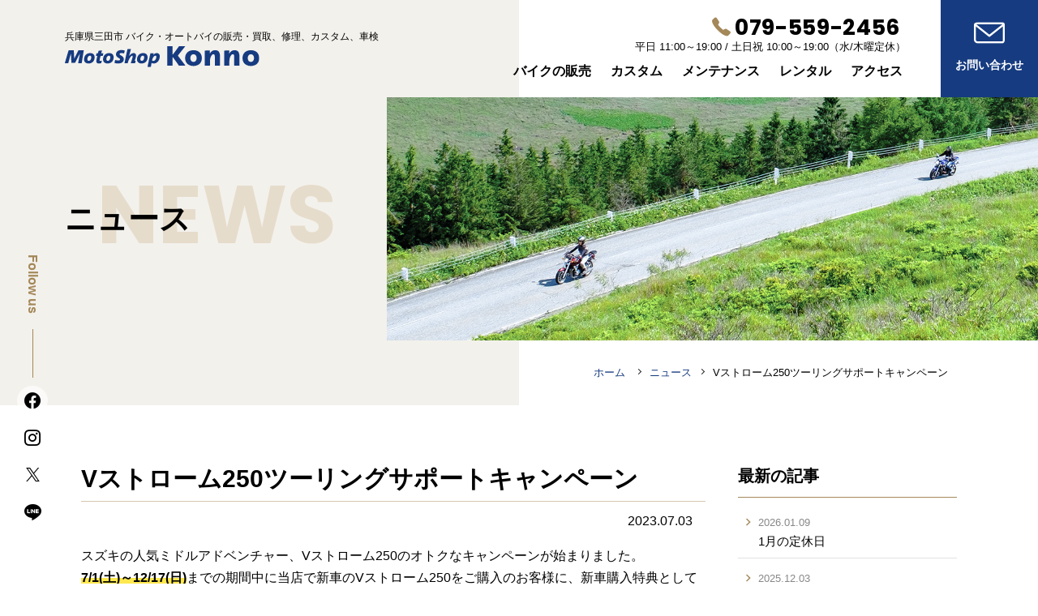

--- FILE ---
content_type: text/html; charset=UTF-8
request_url: https://www.motoshopkonno.com/news/2387/
body_size: 6490
content:
<!DOCTYPE html>
<html lang="ja">
<head><meta charset="UTF-8">
	<meta name='robots' content='index, follow, max-image-preview:large, max-snippet:-1, max-video-preview:-1' />

	<!-- This site is optimized with the Yoast SEO plugin v26.6 - https://yoast.com/wordpress/plugins/seo/ -->
	<title>Vストローム250ツーリングサポートキャンペーン | ニュース | MotoShop Konno（モトショップ コンノ)</title>
	<link rel="canonical" href="https://www.motoshopkonno.com/news/2387/" />
	<meta property="og:locale" content="ja_JP" />
	<meta property="og:type" content="article" />
	<meta property="og:title" content="Vストローム250ツーリングサポートキャンペーン | ニュース | MotoShop Konno（モトショップ コンノ)" />
	<meta property="og:description" content="スズキの人気ミドルアドベンチャー、Vストローム250のオトクなキャンペ..." />
	<meta property="og:url" content="https://www.motoshopkonno.com/news/2387/" />
	<meta property="og:site_name" content="MotoShop Konno（モトショップ コンノ)" />
	<meta property="article:published_time" content="2023-07-03T02:35:04+00:00" />
	<meta property="article:modified_time" content="2023-07-03T02:35:05+00:00" />
	<meta property="og:image" content="https://www.motoshopkonno.com/wp/wp-content/uploads/2022/06/og-img.jpg" />
	<meta property="og:image:width" content="1200" />
	<meta property="og:image:height" content="630" />
	<meta property="og:image:type" content="image/jpeg" />
	<meta name="author" content="MotoShop Konno" />
	<meta name="twitter:card" content="summary_large_image" />
	<meta name="twitter:creator" content="@motoshopkonno" />
	<meta name="twitter:site" content="@motoshopkonno" />
	<script type="application/ld+json" class="yoast-schema-graph">{"@context":"https://schema.org","@graph":[{"@type":"WebPage","@id":"https://www.motoshopkonno.com/news/2387/","url":"https://www.motoshopkonno.com/news/2387/","name":"Vストローム250ツーリングサポートキャンペーン | ニュース | MotoShop Konno（モトショップ コンノ)","isPartOf":{"@id":"https://www.motoshopkonno.com/#website"},"datePublished":"2023-07-03T02:35:04+00:00","dateModified":"2023-07-03T02:35:05+00:00","author":{"@id":"https://www.motoshopkonno.com/#/schema/person/d28e6d23f6949b6d372852f43a2e3ac3"},"breadcrumb":{"@id":"https://www.motoshopkonno.com/news/2387/#breadcrumb"},"inLanguage":"ja","potentialAction":[{"@type":"ReadAction","target":["https://www.motoshopkonno.com/news/2387/"]}]},{"@type":"BreadcrumbList","@id":"https://www.motoshopkonno.com/news/2387/#breadcrumb","itemListElement":[{"@type":"ListItem","position":1,"name":"ホーム","item":"https://www.motoshopkonno.com/"},{"@type":"ListItem","position":2,"name":"Vストローム250ツーリングサポートキャンペーン"}]},{"@type":"WebSite","@id":"https://www.motoshopkonno.com/#website","url":"https://www.motoshopkonno.com/","name":"MotoShop Konno（モトショップ コンノ)","description":"兵庫県三田市 バイク・オートバイの販売・買取、修理、カスタム、車検","inLanguage":"ja"}]}</script>
	<!-- / Yoast SEO plugin. -->


<meta http-equiv="X-UA-Compatible" content="IE=edge"/><meta name="viewport" content="width=device-width, initial-scale=1.0"/><meta name="format-detection" content="telephone=no"/><meta name="skype_toolbar" content="skype_toolbar_parser_compatible"/><link rel="preconnect" href="https://fonts.googleapis.com"/><link rel="preconnect" href="https://fonts.gstatic.com" crossorigin="crossorigin"/><link href="https://fonts.googleapis.com/css2?family=Poppins:wght@700&amp;display=swap" rel="stylesheet"/><!-- Google Tag Manager -->
<script>(function(w,d,s,l,i){w[l]=w[l]||[];w[l].push({'gtm.start':
new Date().getTime(),event:'gtm.js'});var f=d.getElementsByTagName(s)[0],
j=d.createElement( s ), dl = l != 'dataLayer' ? '&l=' + l : '';j.async=true;j.src=
'https://www.googletagmanager.com/gtm.js?id='+i+dl;f.parentNode.insertBefore(j,f);
})(window,document,'script','dataLayer','GTM-WGCJW4X');</script>
<!-- End Google Tag Manager -->


<link rel="stylesheet" href="/css/style.css"/>
<style id='wp-block-paragraph-inline-css' type='text/css'>
.is-small-text{font-size:.875em}.is-regular-text{font-size:1em}.is-large-text{font-size:2.25em}.is-larger-text{font-size:3em}.has-drop-cap:not(:focus):first-letter{float:left;font-size:8.4em;font-style:normal;font-weight:100;line-height:.68;margin:.05em .1em 0 0;text-transform:uppercase}body.rtl .has-drop-cap:not(:focus):first-letter{float:none;margin-left:.1em}p.has-drop-cap.has-background{overflow:hidden}:root :where(p.has-background){padding:1.25em 2.375em}:where(p.has-text-color:not(.has-link-color)) a{color:inherit}p.has-text-align-left[style*="writing-mode:vertical-lr"],p.has-text-align-right[style*="writing-mode:vertical-rl"]{rotate:180deg}
/*# sourceURL=https://www.motoshopkonno.com/wp/wp-includes/blocks/paragraph/style.min.css */
</style>
<style id='wp-img-auto-sizes-contain-inline-css' type='text/css'>
img:is([sizes=auto i],[sizes^="auto," i]){contain-intrinsic-size:3000px 1500px}
/*# sourceURL=wp-img-auto-sizes-contain-inline-css */
</style>
<style id='wp-block-library-inline-css' type='text/css'>
:root{--wp-block-synced-color:#7a00df;--wp-block-synced-color--rgb:122,0,223;--wp-bound-block-color:var(--wp-block-synced-color);--wp-editor-canvas-background:#ddd;--wp-admin-theme-color:#007cba;--wp-admin-theme-color--rgb:0,124,186;--wp-admin-theme-color-darker-10:#006ba1;--wp-admin-theme-color-darker-10--rgb:0,107,160.5;--wp-admin-theme-color-darker-20:#005a87;--wp-admin-theme-color-darker-20--rgb:0,90,135;--wp-admin-border-width-focus:2px}@media (min-resolution:192dpi){:root{--wp-admin-border-width-focus:1.5px}}.wp-element-button{cursor:pointer}:root .has-very-light-gray-background-color{background-color:#eee}:root .has-very-dark-gray-background-color{background-color:#313131}:root .has-very-light-gray-color{color:#eee}:root .has-very-dark-gray-color{color:#313131}:root .has-vivid-green-cyan-to-vivid-cyan-blue-gradient-background{background:linear-gradient(135deg,#00d084,#0693e3)}:root .has-purple-crush-gradient-background{background:linear-gradient(135deg,#34e2e4,#4721fb 50%,#ab1dfe)}:root .has-hazy-dawn-gradient-background{background:linear-gradient(135deg,#faaca8,#dad0ec)}:root .has-subdued-olive-gradient-background{background:linear-gradient(135deg,#fafae1,#67a671)}:root .has-atomic-cream-gradient-background{background:linear-gradient(135deg,#fdd79a,#004a59)}:root .has-nightshade-gradient-background{background:linear-gradient(135deg,#330968,#31cdcf)}:root .has-midnight-gradient-background{background:linear-gradient(135deg,#020381,#2874fc)}:root{--wp--preset--font-size--normal:16px;--wp--preset--font-size--huge:42px}.has-regular-font-size{font-size:1em}.has-larger-font-size{font-size:2.625em}.has-normal-font-size{font-size:var(--wp--preset--font-size--normal)}.has-huge-font-size{font-size:var(--wp--preset--font-size--huge)}.has-text-align-center{text-align:center}.has-text-align-left{text-align:left}.has-text-align-right{text-align:right}.has-fit-text{white-space:nowrap!important}#end-resizable-editor-section{display:none}.aligncenter{clear:both}.items-justified-left{justify-content:flex-start}.items-justified-center{justify-content:center}.items-justified-right{justify-content:flex-end}.items-justified-space-between{justify-content:space-between}.screen-reader-text{border:0;clip-path:inset(50%);height:1px;margin:-1px;overflow:hidden;padding:0;position:absolute;width:1px;word-wrap:normal!important}.screen-reader-text:focus{background-color:#ddd;clip-path:none;color:#444;display:block;font-size:1em;height:auto;left:5px;line-height:normal;padding:15px 23px 14px;text-decoration:none;top:5px;width:auto;z-index:100000}html :where(.has-border-color){border-style:solid}html :where([style*=border-top-color]){border-top-style:solid}html :where([style*=border-right-color]){border-right-style:solid}html :where([style*=border-bottom-color]){border-bottom-style:solid}html :where([style*=border-left-color]){border-left-style:solid}html :where([style*=border-width]){border-style:solid}html :where([style*=border-top-width]){border-top-style:solid}html :where([style*=border-right-width]){border-right-style:solid}html :where([style*=border-bottom-width]){border-bottom-style:solid}html :where([style*=border-left-width]){border-left-style:solid}html :where(img[class*=wp-image-]){height:auto;max-width:100%}:where(figure){margin:0 0 1em}html :where(.is-position-sticky){--wp-admin--admin-bar--position-offset:var(--wp-admin--admin-bar--height,0px)}@media screen and (max-width:600px){html :where(.is-position-sticky){--wp-admin--admin-bar--position-offset:0px}}
/*# sourceURL=/wp-includes/css/dist/block-library/common.min.css */
</style>
</head>

<body class="wp-singular post-template-default single single-post postid-2387 single-format-standard page-news_detail">
<!-- Google Tag Manager (noscript) -->
<noscript><iframe src="https://www.googletagmanager.com/ns.html?id=GTM-WGCJW4X"
height="0" width="0" style="display:none;visibility:hidden"></iframe></noscript>
<!-- End Google Tag Manager (noscript) --><a id="top"></a><div class="spaceHeader" id="spaceHeader"></div><header role="banner"><div class="sec_inner header_inner"><a class="siteId" href="/"><span class="siteId_catch"><span class="nobr"><span class="hide-sm">兵庫県</span>三田市 バイク<span class="hide-sm">・オートバイ</span>の</span><span class="nobr">販売・買取、修理、カスタム、車検</span></span><span class="siteId_main"><img src="/img/siteId_head.svg" alt="MotoShop Konno（モトショップコンノ）" width="240" height="26"/></span></a><div class="header_navs"><button class="header_menuBtn" id="gNavBtn"><span class="menuBtn_line"></span><span class="menuBtn_txt">MENU</span></button><div class="wrap-gMenu"><div class="wrap-pc-navInfo"><div class="head_inq"><div class="head_tel"><div class="telNo">079-559-2456</div><div class="tel_time"><span class="nobr">平日 11:00～19:00&nbsp;/&nbsp;</span><span class="nobr">土日祝 10:00～19:00</span><span class="nobr time_sub">（水/木曜定休）</span></div></div></div><nav class="gNav" id="gNav"><ul class="gMenu"><li><a class="gNav_stock" href="/stock/"><span>バイクの販売</span></a></li><li><a class="gNav_custom" href="/custom/"><span>カスタム</span></a></li><li><a class="gNav_maintenance" href="/maintenance/"><span>メンテナンス</span></a></li><li><a class="gNav_rental" href="/rental/"><span>レンタル</span></a></li><li><a class="gNav_access" href="/access/"><span>アクセス</span></a></li><li class="sp"><a class="gNav_news" href="/news/"><span>ニュース</span></a></li><li class="sp"><a class="gNav_blog" href="/blog/"><span>ブログ</span></a></li></ul><div class="hide-sns-fixed"><a class="btn btn-one head_inq-mail gNav_inq-mail" href="/contact/"><span>お問い合わせ</span></a><div class="head_inq"><div class="head_tel"><a class="telNo" href="tel:0795592456">079-559-2456</a><div class="tel_msg"><p class="tel_time"><span class="nobr">平日 11:00～19:00&nbsp;/&nbsp;</span><span class="nobr">土日祝 10:00～19:00</span><span class="nobr time_sub">（水/木曜定休）</span></p></div></div></div><div class="head_sns"><ul class="sns_btns"><li><a class="icon-sns sns_fb" href="https://www.facebook.com/profile.php?id=100065436767058" target="_blank" rel="noopener"></a></li><li><a class="icon-sns sns_insta" href="https://www.instagram.com/motoshopkonno/" target="_blank" rel="noopener"></a></li><li><a class="icon-sns sns_x" href="https://twitter.com/motoshopkonno" target="_blank" rel="noopener"></a></li><li><a class="icon-sns sns_line" href="https://lin.ee/6Amqj9i" target="_blank" rel="noopener"></a></li></ul></div></div></nav></div><a class="head_inq-mail head_inq-alone" href="/contact/"><span>お問い合わせ</span></a></div></div></div><div class="page-overlay" id="cover"></div></header><section class="sec-scndTit"><div class="scndTit_bg"><img class="js-imgfit" src="/img/bg-tit.jpg" alt=""></div><div class="sec_inner"><div class="tit_txt"><span class="ja">ニュース</span><span class="en">news</span></div></div></section>
	<section class="sec-bread">
	<div class="sec_inner">
		<ol class="list-bread" itemscope itemtype="https://schema.org/BreadcrumbList">
			<li itemprop="itemListElement" itemscope itemtype="https://schema.org/ListItem"><a itemprop="item" href="https://www.motoshopkonno.com"><span><meta itemprop="name" content="MotoShop Konno（モトショップ コンノ)">ホーム</span></a>
				<meta itemprop="position" content="1">
			</li><li itemprop="itemListElement" itemscope itemtype="https://schema.org/ListItem"><a itemprop="item" href="https://www.motoshopkonno.com/news/"><span itemprop="name">ニュース</span></a><meta itemprop="position" content="2"></li><li itemprop="itemListElement" itemscope itemtype="https://schema.org/ListItem"><a itemprop="item" href="https://www.motoshopkonno.com/news/2387/"><span itemprop="name">Vストローム250ツーリングサポートキャンペーン</span></a><meta itemprop="position" content="3"></li></ol>
	</div></section><div class="contentWrap"><div class="wrap-hasAside sec_inner"><main role="main"><h1 class="tit-h2 tit-underline">Vストローム250ツーリングサポートキャンペーン</h1>
<div class="post_detail_attr"><span class="post_date">2023.07.03</span></div><div class="post_body"><p>スズキの人気ミドルアドベンチャー、Vストローム250のオトクなキャンペーンが始まりました。<br><strong><mark>7/1(土)～12/17(日)</mark></strong>までの期間中に当店で新車のVストローム250をご購入のお客様に、新車購入特典として<strong><mark>スリーケースセット（純正部品）</mark></strong>※本体価格より<strong><mark>28,380円(税込)をサポート</mark></strong>します。<br>※スリーケースセット(純正部品)はトップケースセット、トップケースプレートセット、サイドケースセット、サイドケースプレートセット、スリーケースロックセットのセットです。<br>※取付工賃が別途必要です。</p><p>キャンプツーリングやロングツーリングに大活躍のスリーケースセット同時購入をご検討されている方は、ぜひこちらのキャンペーンをご活用ください。車両の在庫・納期はお問い合わせください。</p><p><a href="https://www1.suzuki.co.jp/motor/campaign/touring_support2023/">V-Strom250 ツーリングサポートキャンペーン | 二輪車 | スズキ (suzuki.co.jp)</a></p></div></main>
<aside><div class="aside_sticky"><div class="l-clm"><h2 class="aside_tit">最新の記事</h2><ul class="list-aside_posts"><li><a class="link-aside_post" href="https://www.motoshopkonno.com/news/6271/"><span class="post_detail"><span class="post_date">2026.01.09</span><span class="post_tit">1月の定休日</span></span></a></li><li><a class="link-aside_post" href="https://www.motoshopkonno.com/news/6257/"><span class="post_detail"><span class="post_date">2025.12.03</span><span class="post_tit">12月の定休日&lt;修正版&gt;</span></span></a></li><li><a class="link-aside_post" href="https://www.motoshopkonno.com/news/6252/"><span class="post_detail"><span class="post_date">2025.11.29</span><span class="post_tit">エリミネーター入荷しました</span></span></a></li></ul></div>
<div class="l-clm"><h2 class="aside_tit">過去のお知らせ</h2><ul class="list-aside_cats">	<li><a href='https://www.motoshopkonno.com/news/date/2026/'>2026年</a></li>
	<li><a href='https://www.motoshopkonno.com/news/date/2025/'>2025年</a></li>
	<li><a href='https://www.motoshopkonno.com/news/date/2024/'>2024年</a></li>
	<li><a href='https://www.motoshopkonno.com/news/date/2023/'>2023年</a></li>
	<li><a href='https://www.motoshopkonno.com/news/date/2022/'>2022年</a></li>
</ul></div></div></aside>
</div>
<div class="sec-pageNav"><div class="sec_inner"><nav><ul class="pageNav">			<li class="list-nav-prev"><a class="btn btn-prev" href="https://www.motoshopkonno.com/news/2382/" title="アドレス125純正リヤキャリア購入サポートキャンペーン"><span>前の記事</span></a></li>
<li class="list-nav-list"><a class="link-toList" href="/news/">ニュース一覧へ</a></li>			<li class="list-nav-next"><a class="btn btn-next" href="https://www.motoshopkonno.com/news/2414/" title="GS50（中古車）入荷しました"><span>次の記事</span></a></li>
</ul></nav></div></div><div class="sec sec-hasbg sec-cta"><div class="sec_inner"><div class="l-block"><h2 class="cta_tit"><span class="nobr">バイクのご購入・売却から</span><span class="nobr">カスタム・メンテナンスまで</span></h2><p class="cta_catch"><span class="nobr">バイクのことなら、</span><span class="nobr">何でもお気軽にご相談ください</span></p><div class="cta_before"><a class="btn btn-secondly btn-faq" href="/faq/"><span>よくあるご質問</span></a></div></div><div class="l-clm wrap-cta_contact"><div class="clm"><h3 class="tit-h5">お電話でのお問い合わせ</h3><a class="telNo" href="tel:0795592456">079-559-2456</a><p class="tel_time">営業時間：<span class="nobr">平日 11:00～19:00&nbsp;/&nbsp;</span><span class="nobr">土日祝 10:00～19:00</span><span class="nobr time_sub">（水/木曜定休）</span></p></div><div class="clm"><h3 class="tit-h5">メールでのお問い合わせ</h3><a class="btn btn-one btn-mail" href="/contact/"><span>お問い合わせフォーム</span></a></div></div></div></div><div class="wrap-pageTop"><a class="pageTop" href="#top">PAGE TOP</a></div></div>





<footer role="contentinfo" id="footer"><div class="sec_inner"><div class="block wrap-foot_clms"><div class="clm clm-footInfo"><div class="block"><a class="foot_id" href="/"><span>Moto Shop Konno</span></a><span class="foot_id_ja">モトショップ コンノ</span><div class="foot_infoTxt">〒669-1324　兵庫県三田市ゆりのき台2丁目39番地9<br/>TEL.<a href="tel:0795592456">079-559-2456</a><br/>FAX. 079-559-2456<br/>近畿運輸局長認証工場　第6745号</div><ul class="foot_corp_menu"><li><a href="/access/">アクセス</a></li><li><a href="/about/">会社概要</a></li></ul></div></div><div class="clm footer_nav"><ul class="list-footMenu"><li><a href="/">ホーム</a></li><li><a href="/stock/">バイクの販売</a></li><li><a href="/custom/">カスタム</a></li><li><a href="/maintenance/">車検・メンテナンス</a></li><li><a href="/rental/">レンタルバイク</a></li><li><a href="/access/">アクセス</a></li><li><a href="/about/">会社概要</a></li></ul><ul class="list-footMenu"><li><a href="/news/">ニュース</a></li><li><a href="/blog/">ブログ</a></li><li><a href="/faq/">よくあるご質問</a></li><li><a href="/contact/">お問い合わせ</a></li><li><a href="/recruit/">採用情報</a></li><li><a href="/privacy/">プライバシーポリシー</a></li></ul></div></div></div></footer><!--.fixed_sns_bg--><div class="fixed_sns"><p class="sns_title">Follow us</p><ul class="sns_btns"><li><a class="icon-sns sns_fb" href="https://www.facebook.com/profile.php?id=100065436767058" target="_blank" rel="noopener"></a></li><li><a class="icon-sns sns_insta" href="https://www.instagram.com/motoshopkonno/" target="_blank" rel="noopener"></a></li><li><a class="icon-sns sns_x" href="https://twitter.com/motoshopkonno" target="_blank" rel="noopener"></a></li><li><a class="icon-sns sns_line" href="https://lin.ee/6Amqj9i" target="_blank" rel="noopener"></a></li></ul></div><div class="sec_inner"><p class="copyright">&copy; Moto Shop Konno, All Rights Reserved.</p></div><script src="//ajax.googleapis.com/ajax/libs/jquery/3.3.1/jquery.min.js"></script><script>window.jQuery || document.write( '<script src="/js/lib/jquery-3.3.1.min.js"><\/script>' );</script><script src="/js/common.min.js"></script><script type="speculationrules">
{"prefetch":[{"source":"document","where":{"and":[{"href_matches":"/*"},{"not":{"href_matches":["/wp/wp-*.php","/wp/wp-admin/*","/wp/wp-content/uploads/*","/wp/wp-content/*","/wp/wp-content/plugins/*","/wp/wp-content/themes/motoshop_konno_theme/*","/*\\?(.+)"]}},{"not":{"selector_matches":"a[rel~=\"nofollow\"]"}},{"not":{"selector_matches":".no-prefetch, .no-prefetch a"}}]},"eagerness":"conservative"}]}
</script>
</body>
</html>


--- FILE ---
content_type: text/css
request_url: https://www.motoshopkonno.com/css/style.css
body_size: 141221
content:
@charset "UTF-8";/*!
html5doctor.com Reset Stylesheet
v1.6.1
Last Updated: 2010-09-17
Author: Richard Clark - http://richclarkdesign.com
Twitter: @rich_clark
*/abbr,address,article,aside,audio,b,blockquote,body,canvas,caption,cite,code,dd,del,details,dfn,div,dl,dt,em,fieldset,figcaption,figure,footer,form,h1,h2,h3,h4,h5,h6,header,hgroup,html,i,iframe,img,ins,kbd,label,legend,li,mark,menu,nav,object,ol,p,pre,q,samp,section,small,span,strong,sub,summary,sup,table,tbody,td,tfoot,th,thead,time,tr,ul,var,video{margin:0;padding:0;font-size:100%;vertical-align:baseline;background:0 0;border:0;outline:0}body{line-height:1}article,aside,details,figcaption,figure,footer,header,hgroup,menu,nav,section{display:block}nav ul{list-style:none}blockquote,q{quotes:none}blockquote:after,blockquote:before,q:after,q:before{content:none}a{margin:0;padding:0;font-size:100%;vertical-align:baseline;background:0 0}ins{color:#000;text-decoration:none;background-color:#ff9}mark{font-weight:700;color:#000;background-color:#ff9}del{text-decoration:line-through}abbr[title],dfn[title]{cursor:help;border-bottom:1px dotted}table{border-spacing:0;border-collapse:collapse}hr{display:block;height:1px;margin:1em 0;padding:0;border:0;border-top:1px solid #ccc}input,select{vertical-align:middle}@font-face{font-family:AdjustedYuGothic;font-weight:400;src:local("Yu Gothic Medium")}@font-face{font-family:AdjustedYuGothic;font-weight:700;src:local("Yu Gothic Bold")}@font-face{font-family:icomoon;font-style:normal;font-weight:400;src:url(fonts/icomoon.eot?gdbdj1);src:url(fonts/icomoon.eot?gdbdj1#iefix) format("embedded-opentype"),url(fonts/icomoon.ttf?gdbdj1) format("truetype"),url(fonts/icomoon.woff?gdbdj1) format("woff"),url(fonts/icomoon.svg?gdbdj1#icomoon) format("svg");font-display:block}.btn-faq>span::before,.btn-mail>span::before,.btn-newWin span::after,.foot_corp_menu a::before,.form-filter .tit-filter::before,.head_inq-mail>span::before,.ico-svg::before,.icon-sns::before,.link-anchor::before,.link-arrow::before,.link-aside_post::before,.link-post-thumb .post_tit::before,.list-aside_cats a::before,.list-footMenu a::before,.page-custom_detail .to_toc_link a::before,.page-top .list-pickups a::before,.pageNav .btn-next span::after,.pageNav .btn-prev span::before,.telNo::before,.toc_list a::before{font-family:icomoon,sans-serif!important;font-style:normal;font-weight:400;font-variant:normal;line-height:1;text-transform:none;speak:none}.ico-svg::before{display:inline-block;vertical-align:middle}.ico-bus::before{content:"\e908"}.ico-train::before{content:"\e90a"}.ico-car::before{content:"\e909"}.page-rental .rental_price_table td,.page-rental .rental_price_table th,.page-stock_detail .price_tax{font-weight:400}.page-rental .rental_price_table .ua-ie td,.page-rental .rental_price_table .ua-ie th,.page-stock_detail .ua-ie .price_tax,.ua-ie .page-rental .rental_price_table td,.ua-ie .page-rental .rental_price_table th,.ua-ie .page-stock_detail .price_tax{font-family:'Segoe UI',Meiryo,sans-serif!important}.page-top .list-pickups .ua-ie a,.ua-ie .page-top .list-pickups a{color:#000}.page-top .list-pickups .ua-ie a:hover,.ua-ie .page-top .list-pickups a:hover{color:#2564bc}mark{font-style:normal;background:transparent linear-gradient(transparent 50%,#ffe84e 50%,#ffe84e 100%)}.ua-ie mark{background:transparent linear-gradient(transparent 45%,#ffe84e 45%,#ffe84e 80%,transparent 80%)}.is-scrolled header{box-shadow:0 1px 6px 0 rgba(0,0,0,.1)}html{font-size:62.5%}body{position:relative;z-index:1;min-width:320px;overflow-x:hidden;overflow-x:clip;font-family:-apple-system,'Hiragino Sans','Hiragino Kaku Gothic ProN',sans-serif;font-size:1.4rem;line-height:1.7;color:#000;background:#fff}.ua-sp body{-webkit-text-size-adjust:100%}h1,h2,h3,h4,h5,strong{font-weight:700;-moz-osx-font-smoothing:grayscale}a{color:#163b80;text-decoration:none;transition:color .3s,background-color .3s,opacity .3s,letter-spacing .3s;backface-visibility:hidden}a img{transition:opacity .3s;backface-visibility:hidden}.ua-ie a:hover{color:#2564bc;text-decoration:underline}.ua-ie a:hover img{opacity:.8}a[href^="tel:"]{color:#000;pointer-events:none;cursor:default}.ua-sp a[href^="tel:"]{color:#163b80;pointer-events:initial;cursor:pointer}h1>a,h2>a,h3>a,h4>a,h5>a{color:inherit}.ua-ie h1>a:hover,.ua-ie h2>a:hover,.ua-ie h3>a:hover,.ua-ie h4>a:hover,.ua-ie h5>a:hover{text-decoration:underline}p{margin-bottom:1.2em}p:last-child{margin-bottom:0}img{max-width:100%;height:auto;vertical-align:bottom;border:0;outline:0}ol,ul{margin:0 0 1.2em;padding:0;list-style-type:disc}ol:last-child,ul:last-child{margin-bottom:0}li{margin-left:1.5em;text-indent:0}ol{list-style-type:decimal}sub,sup{position:relative;height:0;font-size:.6em;line-height:1;vertical-align:baseline}sup{bottom:1ex}sub{top:.5ex}table{width:100%}input[type=button],input[type=submit]{cursor:pointer;border:none;outline:0;transition:all,.3s;-webkit-appearance:none}label input{vertical-align:-1px}button{font-size:100%;line-height:inherit;cursor:pointer}address{font-style:normal}figure figcaption:first-child{margin-bottom:.4em;font-size:1.3rem;font-weight:700;-moz-osx-font-smoothing:grayscale}summary{margin:0;padding:0;list-style-image:none}summary::-webkit-details-marker{width:0;height:0;margin:0;padding:0;color:transparent;background-image:none}header{position:fixed;top:0;left:0;z-index:50;display:block;width:100%;min-width:320px;height:50px;background:#fff}.header_inner{display:flex;flex-flow:row nowrap;justify-content:space-between;height:100%;padding-right:0!important}.siteId{align-self:center}.siteId img{width:200px;max-width:100%}a.siteId{color:#000}.ua-ie a.siteId:hover{color:#000;text-decoration:none}.siteId_catch{display:block;margin-bottom:.3em;font-size:1rem;line-height:1.4}.siteId_catch .hide-sm{display:none}.wrap-gMenu{color:#000}.head_inq{padding-top:20px;text-align:center}.head_inq .tel_time{margin-right:-.5em;font-size:1.3rem}.head_inq .inqType_tit{font-weight:700;-moz-osx-font-smoothing:grayscale}.head_inq .telNo{font-size:2.4rem;color:#000}.ua-sp .head_inq .telNo{color:#163b80}.ua-sp .head_inq .telNo::before{color:#000}.wrap-pc-navInfo>.head_inq{display:none}.gNav{position:absolute;top:0;right:0;z-index:49;box-sizing:border-box;width:90%;max-width:384px;height:100vh;margin:0;padding:50px 15px 36px;overflow:auto;background:#e6dccb;transition:transform .3s;transform:translateX(100%)}.gNav.is-open{box-shadow:-1px 0 6px 0 rgba(0,0,0,.3);transform:translateX(0)}.gNav .head_inq,.gNav .head_inq-mail{display:block}.gMenu{max-width:320px;margin:40px auto 36px;border-top:1px dashed #fff}.gMenu li{position:relative;margin:0;text-align:center;border-bottom:1px dashed #fff}.gMenu a{position:relative;display:block;padding:.8em 15px;font-weight:700;color:#000;-moz-osx-font-smoothing:grayscale}.gMenu a::after{content:""}.gMenu a.current{color:#163b80}.ua-ie .gMenu a:hover{color:#a48859;text-decoration:none}.head_inq-mail{font-weight:700;color:#fff;background:#163b80;-moz-osx-font-smoothing:grayscale}.head_inq-mail>span::before{content:"\e902";display:block}.gNav_inq-mail{display:block;max-width:320px;margin:0 auto;font-size:1.4rem!important;text-align:center}.gNav_inq-mail span::before{display:inline-block;margin:0 .5em 0 0;font-size:120%;vertical-align:-.2em}.head_inq-alone{position:relative;z-index:1;display:none;overflow:hidden}.head_inq-alone::before{content:"";position:absolute;bottom:0;left:0;z-index:-1;display:block;width:300%;height:300%;background:#2564bc;transition:transform .3s;transform:translate(-50%,-50%) rotate(45deg) scaleY(0);transform-origin:left bottom}.ua-ie .head_inq-alone:hover{color:#fff;text-decoration:none}.ua-ie .head_inq-alone:hover::before{transform:translate(-50%,-50%) rotate(45deg) scaleY(1)}.ua-ie .head_inq-alone:hover{color:#fff;text-decoration:none}.head_sns{margin-top:20px;font-size:3rem}.head_sns .sns_btns{display:flex;flex-flow:row nowrap;align-items:center;justify-content:center}.head_sns .sns_btns li{margin:0 15px;line-height:1}.header_menuBtn{position:relative;z-index:50;display:flex;flex-flow:column nowrap;align-items:center;justify-content:center;width:50px;height:100%;overflow:hidden;line-height:1;color:#fff;text-align:center;text-decoration:none;background:#163b80;border:none}.header_menuBtn::before{content:"";position:absolute;bottom:0;left:0;z-index:-1;display:block;width:300%;height:300%;background:#2564bc;transition:transform .3s;transform:translate(-50%,-50%) rotate(45deg) scaleY(0);transform-origin:left bottom}.ua-ie .header_menuBtn:hover{color:#fff;text-decoration:none}.ua-ie .header_menuBtn:hover::before{transform:translate(-50%,-50%) rotate(45deg) scaleY(1)}.menuBtn_line{position:relative;box-sizing:border-box;display:block;width:20px;height:1px;margin:10px auto 13px;text-align:center;background:#fff}.menuBtn_line::after,.menuBtn_line::before{content:"";position:absolute;top:8px;display:block;width:100%;height:1px;background:#fff;transition:transform .3s;transform-origin:center center}.menuBtn_line::before{top:-8px}.is-open .menuBtn_line{display:block;background:0 0}.is-open .menuBtn_line::before{transform:translateY(8px) rotate(225deg)}.is-open .menuBtn_line::after{transform:translateY(-8px) rotate(-225deg)}.menuBtn_txt{display:block;font-size:10px;line-height:1.1;text-align:center;letter-spacing:.075em;transform:scale(.9);transform-origin:top center}.page-overlay{position:fixed;top:0;left:0;z-index:48;width:100vw;height:100vh;pointer-events:none;background:rgba(0,0,0,.5);opacity:0;transition:opacity .3s;transform-origin:right center;-webkit-backdrop-filter:blur(5px) saturate(70%);backdrop-filter:blur(11px) saturate(70%)}.is-menu-open .page-overlay{pointer-events:auto;opacity:1}.spaceHeader{position:relative;height:50px}.contentWrap{background:#fff}main{padding-bottom:50px}.wrap-hasAside{box-sizing:border-box;margin-bottom:50px!important;padding:0 15px}.wrap-hasAside main{margin-bottom:0;padding-bottom:0}.wrap-hasAside>aside{margin-top:50px}.wrap-pageTop{position:fixed;right:0;bottom:40px;z-index:4;margin:0 20px}.pageTop{position:absolute;top:-25px;right:0;display:block;width:50px;height:0;margin:0;padding-top:50px;overflow:hidden;background:#163b80;border-radius:50%;transition:transform .3s,background-color .3s,opacity .3s}.pageTop::after{content:"";position:absolute;top:9px;right:0;bottom:0;left:0;display:block;width:13px;height:13px;margin:auto;border-top:1px solid #fff;border-left:1px solid #fff;transform:rotate(45deg)}.ua-ie .pageTop:hover{background:#1c5da7;transform:translateY(-8px)}footer{position:relative;padding:30px 0 24px;background:#efefef;border-top:1px solid #e2e2e2}a.foot_id{display:block;font-size:2rem;font-weight:700;line-height:1.4;color:#163b80;text-align:center;-moz-osx-font-smoothing:grayscale}.ua-ie a.foot_id:hover{text-decoration:none}.foot_id_ja{display:block;margin-bottom:1em;font-size:1.6rem;font-weight:700;line-height:1.4;color:#163b80;text-align:center;-moz-osx-font-smoothing:grayscale}.foot_infoTxt{font-size:1.2rem}.foot_corp_menu{display:none;font-weight:700;list-style-type:none;-moz-osx-font-smoothing:grayscale}.foot_corp_menu li{flex:0 0 auto;margin:0 36px 0 0;padding:0}.foot_corp_menu a{color:#000}.foot_corp_menu a::before{content:"\e900";display:inline-block;margin:0 1em 0 0;font-size:.9rem;text-indent:0;vertical-align:1px}.footer_nav{display:flex;flex-flow:row nowrap;margin:24px -15px 0}.footer_nav:after,.footer_nav:before{content:"";display:table}.footer_nav:after{clear:both}.list-footMenu{flex:0 0 50%;max-width:50%;margin:0;font-size:1.3rem;list-style-type:none}.list-footMenu li{box-sizing:border-box;margin:0 0 5px;padding:0 10px;border-bottom:1px dashed #ccc}.list-footMenu a{position:relative;display:block;padding:.8em 0;color:inherit}.list-footMenu a::before{content:"\e900";display:inline-block;margin:0 1em 0 0;font-size:.9rem;text-indent:0;vertical-align:1px}.fixed_sns{display:flex;flex-flow:row nowrap;align-items:center;justify-content:center;margin:0 auto;padding:1.5em 15px;background:#efefef;border-top:1px solid #fff}.fixed_sns::before{content:"";display:block;width:40px;height:1px;background:#a48859}.fixed_sns .sns_title{order:-1;margin:0 1.2em 0 0;font-weight:700;line-height:1.2;color:#a48859;-moz-osx-font-smoothing:grayscale}.fixed_sns .sns_btns{display:flex;flex-flow:row nowrap;pointer-events:auto}.fixed_sns .sns_btns li{margin:0 0 0 1em;font-size:2.6rem;text-align:center}.fixed_sns .sns_btns a{position:relative;z-index:1;display:block;width:36px;height:36px;overflow:hidden;line-height:36px;border-radius:50%}.fixed_sns .sns_btns a::before{line-height:36px}.fixed_sns .sns_btns a::after{content:"";position:absolute;top:0;right:0;bottom:0;left:0;z-index:-1;display:block;background:rgba(255,255,255,.65);mix-blend-mode:lighten}.copyright{margin-bottom:0;padding:22px 0;font-size:1rem;color:#888;text-align:center}.dummyTxt{color:red}.dummyImg{position:relative;box-sizing:border-box;width:100%;background:#eee}.dummyImgContent{position:absolute;top:0;right:0;bottom:0;left:0;display:flex;flex-flow:row nowrap;align-items:center;justify-content:center;padding:10px}.dummy-rect3_2{padding-top:62.5%}.sec{margin:40px 0 0}.sec:first-child{margin-top:0}.sec-hasbg{margin:30px 0 0;padding-top:30px;padding-bottom:30px}.sec-hasbg+.sec-hasbg{margin-top:0!important}.sec-bgLight{background:#f3f1ec}.sec-join{margin-top:0}.sec-half_bg{margin-top:40px}.sec-anchor_wrap{padding:1em 0;border-top:1px solid #e2e2e2}.sec_inner{margin:0 auto;padding:0 15px}.sec-box{padding-right:15px;padding-left:15px}.sec-box .sec_inner{box-sizing:border-box;margin:0 auto;padding:15px;border:1px solid #ccc}.sec-box-im .sec_inner{box-sizing:border-box;margin:0 auto;padding:15px;background:#f3f1ec;border:none}.l-block{margin-top:36px}.l-block:first-child{margin-top:0}.block-bdr{padding-top:36px;border-top:1px solid #ccc}.box-border{padding:24px 15px;border:1px solid #ccc}.l-clm{margin-top:24px}.l-clm:first-child{margin-top:0}.wrap-box{box-sizing:border-box;margin-right:-5px;margin-left:-5px;padding:20px 15px}.tableDl>dt{margin-top:.8em}.tableDl>dt:first-child{margin-top:0}.tableDl>dd{padding:.2em 0 .6em 1em}.note{font-size:1.2rem;color:#888}ol+.note,p+.note,ul+.note{margin-top:-1em}.txt-catch{font-size:1.6rem;line-height:1.7;color:#a48859;text-align:center}.sec_lead{text-align:center}.aRight{text-align:right}.aLeft{text-align:left}.aCenter{text-align:center}.tit-h2{display:block;margin-bottom:20px;font-size:2.4rem;line-height:1.4;text-align:center}.tit-h2+p{margin-top:-.2em}.h2_sub-ja{display:block;font-size:1.4rem;color:#a48859}.h2_sub-en{display:block;font-family:Poppins,sans-serif;font-size:1rem;font-weight:700;color:#a48859;text-transform:uppercase;letter-spacing:.075em}.tit-h3{margin-bottom:18px;font-size:1.9rem;line-height:1.5;text-align:center}.tit-h4{margin-bottom:16px;font-size:1.8rem;line-height:1.5;text-align:center}.tit-h5{margin-bottom:7px;font-size:1.6rem;line-height:1.5;letter-spacing:.05em}.tit-underline{padding-bottom:.2em;border-bottom:1px solid #d5c7af}.list-nomarker{margin:0;padding:0;list-style-type:none}.list-nomarker li{margin:0;padding:0}.list-txtMarker{margin:0 0 1em;list-style-type:none}.list-txtMarker li{margin:0;padding:0 0 0 1em;text-indent:-1em}.list-txtMarker:last-child{margin-bottom:0}.list-txtMarker.catch_note{width:max-content;margin:1em auto 0}.list-anchors{display:flex;flex-flow:row wrap;justify-content:center;margin-top:-.5em;font-size:1.6rem;list-style-type:none}.list-anchors li{margin:.5em 1.5em 0 0;font-weight:700;-moz-osx-font-smoothing:grayscale}.list-slash{margin-left:1em;list-style-type:none}.list-slash li{display:inline;margin:0;padding:0}.list-slash li::after{content:" ／ ";display:inline}.list-slash li:last-child::after{content:none}.list-check{list-style-type:none}.list-check li{position:relative;margin:0;padding:0 0 0 1.5em}.list-check li::before{content:"";position:absolute;top:.15em;left:0;display:block;width:.4em;height:.8em;border-right:3px solid #a48859;border-bottom:3px solid #a48859;transform:rotate(45deg)}.wrap-btns{text-align:center}.block .wrap-btns{margin-top:25px}.btn{position:relative;z-index:1;box-sizing:border-box;display:inline-block;max-width:300px;padding:.8em 40px;overflow:hidden;font-size:1.6rem;font-weight:700;line-height:1.4;color:#fff;text-align:center;background:#163b80;border:none;border-radius:1.5em;transition:background-color .3s;-moz-osx-font-smoothing:grayscale}.btn::before{content:"";position:absolute;top:0;left:0;z-index:-1;display:block;width:100%;height:100%;background:#1c5da7;border-radius:1.4em;transition:opacity .3s,transform .3s;transform:translate3d(-100%,0,0);transform-origin:0 center}.ua-ie .btn{padding:.8em 50px .5em}.ua-ie .btn:hover{color:#fff;text-decoration:none}.ua-ie .btn:hover::before{transform:translate3d(0,0,0)}.wrap-btns .btn{margin-right:1em;margin-left:1em}.btn-vertical{padding:.8em 25px}.btn-one{display:block;margin:0 auto;padding:.9em 40px;border-radius:1.6em}.wrap-btns .btn-one{display:block;width:100%;max-width:300px;margin-right:auto!important;margin-left:auto!important}.btn-secondly{padding:.6em 40px;border-radius:1.3em}.btn-bg_dark{color:#163b80;background:#fff}.btn-faq>span::before{content:"\e906";margin-right:.4em;font-size:110%;vertical-align:-.1em}.btn-mail>span::before{content:"\e902";margin-right:.4em;font-size:110%;vertical-align:-.1em}.btn-newWin span::after{display:inline-block;margin:0 -18px 0 .5em;font-size:12px;color:#999;vertical-align:0}.btn-newWin.btn-arrow{padding-right:50px;padding-left:50px}.nobr{display:inline-block}.en{font-family:Poppins,sans-serif;font-weight:700;line-height:1}.tel_time{margin-bottom:0}.tel_time_tit{margin:0 5px 0 0;padding:1px 5px;font-size:95%;border:1px solid #666}.telNo{font-family:Poppins,sans-serif;font-weight:700;line-height:1;letter-spacing:.025em}.telNo::before{content:"\e901";margin-right:.2em;font-size:85%;color:#a48859}.link-arrow{position:relative;display:inline-block;font-weight:700;-moz-osx-font-smoothing:grayscale}.link-arrow::before{content:"\e900";display:inline-block;margin:0 1em 0 0;font-size:.9rem;color:#000;text-indent:0;vertical-align:1px}.link-anchor,.toc_list a{color:#000}.link-anchor::before,.toc_list a::before{content:"\e907";display:inline-block;margin:0 5px 0 0;font-size:.9rem;color:#000;vertical-align:1px;transition:color .3s}span.ruby_base{position:relative;line-height:2}span.ruby_base .rt{position:absolute;top:-1.5em;right:0;left:0;margin:auto;font-size:50%}.js-imgfit{width:100%;height:100%;object-fit:cover;font-family:"object-fit: cover;",sans-serif}.slick-slide{transition:opacity .3s}.slick-slider{position:relative;box-sizing:border-box;display:block;-ms-touch-action:pan-y;touch-action:pan-y;-webkit-user-select:none;-moz-user-select:none;-ms-user-select:none;user-select:none;-webkit-touch-callout:none;-webkit-tap-highlight-color:transparent}.slick-list{position:relative;display:block;margin:0;padding:0;overflow:hidden}.slick-list:focus{outline:0}.slick-list.dragging{cursor:pointer}.slick-slider .slick-list,.slick-slider .slick-track{-webkit-transform:translate3d(0,0,0);-moz-transform:translate3d(0,0,0);-ms-transform:translate3d(0,0,0);-o-transform:translate3d(0,0,0);transform:translate3d(0,0,0)}.slick-track{position:relative;top:0;left:0;display:block;margin-right:auto;margin-left:auto}.slick-track:after,.slick-track:before{content:"";display:table}.slick-track:after{clear:both}.slick-loading .slick-track{visibility:hidden}.slick-slide{display:none;float:left;height:100%;min-height:1px}[dir=rtl] .slick-slide{float:right}.slick-slide>img{display:block;opacity:.5;transition:opacity,.5s}.slick-slide.slick-loading img{display:none}.slick-slide.dragging img{pointer-events:none}.slick-slide.slick-center{background:#fff}.slick-slide.slick-center img{opacity:1}.slick-initialized .slick-slide{display:block}.slick-loading .slick-slide{visibility:hidden}.slick-vertical .slick-slide{display:block;height:auto;border:1px solid transparent}.slick-arrow.slick-hidden{display:none}.slick-arrow{position:absolute;top:0;bottom:0;z-index:10;display:block;width:32px;height:50px;margin:auto 0;font-size:0;line-height:0;cursor:pointer;background:0 0;border:0}.slick-arrow::after{content:"";position:absolute;top:0;right:0;bottom:0;left:0;width:16px;height:16px;margin:auto;color:#fff;background-size:contain;transform:rotate(-45deg)}.slick-prev{right:auto;left:0}.slick-prev::after{left:-3px;border-top:1px solid #000;border-left:1px solid #000}.slick-next{right:0;left:auto}.slick-next::after{right:-3px;border-right:1px solid #000;border-bottom:1px solid #000}.slick-dots{height:45px;text-align:center;list-style-type:none}.slick-dots li{display:inline-block;margin:0 8px}.slick-dots li button{position:relative;display:block;width:30px;height:45px;padding:0;font-size:0;line-height:0;cursor:pointer;background:0 0;border:0;outline:0}.slick-dots li button::before{content:"";top:0;right:0;bottom:0;left:0;display:block;width:12px;height:12px;margin:auto;background:#e7e7f4;border-radius:50%}.slick-dots li.slick-active button::before{background:#163b80}.wrap-sideImg:after,.wrap-sideImg:before{content:"";display:table}.wrap-sideImg:after{clear:both}.wrap-sideImg .imgL,.wrap-sideImg .imgR{margin-bottom:24px;text-align:center}.sec-scndTit{position:relative;z-index:1;margin:0;overflow:hidden}.sec-scndTit .scndTit_bg{position:relative;aspect-ratio:161/40}.sec-scndTit .scndTit_bg img{object-position:center center}.sec-scndTit .tit_txt{position:relative;z-index:1;width:auto;margin:0 -15px;padding:.6em 0;font-weight:700;line-height:1.4;text-align:center;background:#f3f1ec;-moz-osx-font-smoothing:grayscale}.sec-scndTit .tit_txt .ja{font-size:2.6rem}.sec-scndTit .tit_txt .en{position:absolute;right:0;bottom:.25em;left:0;z-index:-1;height:1.1em;margin:auto;font-size:15vw;color:#e6dccb;text-transform:uppercase}.sec-bread{margin:0}.sec-bread .sec_inner{position:relative}.list-bread{width:100%;padding:10px 0 25px;overflow:hidden;font-size:1.1rem;line-height:1.4;text-overflow:ellipsis;white-space:nowrap;list-style-type:none}.list-bread li{display:inline;margin:0 8px 0 0;padding:0}.list-bread li::after{content:"";display:inline-block;width:4px;height:4px;margin:0 0 0 7px;vertical-align:1px;border-top:1px solid #333;border-right:1px solid #333;transform:rotate(45deg)}.list-bread li:last-child a{color:#000;pointer-events:none}.list-bread li:last-child::after{content:none}.list-bread a{text-decoration:none}.list-bread a img{vertical-align:0}.ua-ie .list-bread a:hover{text-decoration:underline}.aside_sticky{position:sticky;top:90px}.aside_tit{margin-bottom:.8em;padding:0 0 9px;font-size:1.6rem;border-bottom:1px solid #a48859}.wrap-clms{list-style-type:none}.wrap-clms .clm{margin-top:36px}.wrap-clms .clm:first-child{margin-top:0}.clm_thumb{margin-bottom:1em}.clm_thumb>img{width:100%}.elem_bike_fig,.link-box .clm_thumb,.wrap-linkClm .clm_thumb{position:relative;z-index:1}.elem_bike_fig::after,.link-box .clm_thumb::after,.wrap-linkClm .clm_thumb::after{content:"";position:absolute;top:0;left:0;display:block;width:100%;height:100%}.link-box .ua-ie .clm_thumb::after,.ua-ie .elem_bike_fig::after,.ua-ie .link-box .clm_thumb::after,.ua-ie .wrap-linkClm .clm_thumb::after,.wrap-linkClm .ua-ie .clm_thumb::after{background:#fff;opacity:0;transition:opacity .3s}.link-box,.wrap-linkClm a{color:#000}.ua-ie .link-box:hover .clm_thumb::after,.ua-ie .wrap-linkClm a:hover .clm_thumb::after,.wrap-linkClm .ua-ie a:hover .clm_thumb::after{opacity:.2}.ua-ie .link-box:hover,.ua-ie .wrap-linkClm a:hover,.wrap-linkClm .ua-ie a:hover{color:inherit;text-decoration:none}.ua-ie .link-box:hover .clm_thumb img,.ua-ie .wrap-linkClm a:hover .clm_thumb img,.wrap-linkClm .ua-ie a:hover .clm_thumb img{opacity:1}@supports (backdrop-filter:contrast(115%) saturate(110%)){.ua-ie .link-box:hover .clm_thumb::after,.ua-ie .wrap-linkClm a:hover .clm_thumb::after,.wrap-linkClm .ua-ie a:hover .clm_thumb::after{backdrop-filter:contrast(115%) saturate(110%)}}@supports not (backdrop-filter:contrast(115%) saturate(110%)){.ua-ie .link-box:hover .clm_thumb::after,.ua-ie .wrap-linkClm a:hover .clm_thumb::after,.wrap-linkClm .ua-ie a:hover .clm_thumb::after{background:rgba(255,255,255,.1)}}.ua-ie .link-box:hover .clm_thumb.no-thumb::after,.ua-ie .wrap-linkClm a:hover .clm_thumb.no-thumb::after,.wrap-linkClm .ua-ie a:hover .clm_thumb.no-thumb::after{backdrop-filter:none;background:rgba(131,109,71,.1)}.link-box{position:relative;z-index:1;display:block;height:100%}.ua-sp .link-box .clm_tit{text-decoration:underline}.link-box::before{content:"";position:absolute;top:0;right:0;bottom:0;left:0;z-index:-1;display:block;background:rgba(230,220,203,.5);opacity:0;transition:opacity .3s}.link-box .post_kind{margin-right:1em;font-weight:700;-moz-osx-font-smoothing:grayscale}.ua-ie .link-box:hover::before{opacity:1}.list-bike{display:flex;flex-flow:row wrap;margin:0;padding:0}.list-bike-all{margin-top:-1.6em}.list-bike-related.is-soldout .elem-bike:last-child{display:block!important}.elem-bike{position:relative;box-sizing:border-box;display:block;flex:0 0 50%;color:#000}.list-bike-all .elem-bike{margin:1.6em 0 0}.elem-bike_link{box-sizing:border-box;padding:10px 8px}.list-bike-all .elem-bike_link::after{content:"";position:absolute;right:8px;bottom:-.8em;left:8px;display:block;height:1px;background:#e2e2e2}.ua-ie .elem-bike_link:hover{color:inherit;text-decoration:none}.ua-ie .elem-bike_link:hover .elem_bike_fig img{opacity:1}@supports (backdrop-filter:contrast(115%) saturate(110%)){.ua-ie .elem-bike_link:hover .elem_bike_fig::after{backdrop-filter:contrast(115%) saturate(110%)}}@supports not (backdrop-filter:contrast(115%) saturate(110%)){.ua-ie .elem-bike_link:hover .elem_bike_fig::after{background:rgba(255,255,255,.1)}}.ua-ie .elem-bike_link:hover .elem_bike_fig.no-thumb::after{backdrop-filter:none;background:rgba(131,109,71,.1)}.elem_bike_fig{position:relative;display:block;width:100%;margin-bottom:.8em}.elem_bike_fig::before{content:"";display:block;width:100%;padding-top:62.8%}.elem_bike_fig img{position:absolute;top:0;left:0;width:100%;height:100%}.elem_bike_fig .tag-stock{position:absolute;right:-6px;bottom:-8px;z-index:2;padding:0;font-weight:700;border-radius:0;-moz-osx-font-smoothing:grayscale}.elem_bike_tit{margin-bottom:.3em;font-weight:700;line-height:1.4;color:#000;-moz-osx-font-smoothing:grayscale}.ua-sp .elem_bike_tit{text-decoration:underline}.ua-sp .elem_bike_tit .list-tags{text-decoration:none}.elem_bike_excerpt{font-size:1.2rem}.wrap-side_overimage_block{position:relative}.wrap-side_overimage_block .overimage_block_image{position:relative;z-index:2;width:80vw;height:auto;aspect-ratio:16/9;margin:0 0 0 -15px}.wrap-side_overimage_block .overimage_block_image img{width:100%;height:100%;object-fit:cover}.wrap-side_overimage_block .overimage_block_text{position:relative;z-index:0;padding:2em 0 1em}.wrap-side_overimage_block .overimage_block_text::before{content:"";position:absolute;top:-2em;right:-15px;bottom:-2em;left:-15px;z-index:-1;display:block;background:#f3f1ec}.wrap-sec_side_image_block{display:flex;flex-flow:column nowrap;align-items:center}.wrap-sec_side_image_block .sec_image_block_text{margin-bottom:24px}.wrap-sec_side_image_block .sec_image_block_image{width:80vw;max-width:400px}.wrap-sec_side_image_block .sec_image_block_image img{display:block;max-width:260px;margin:0 auto}input[type=email]{font-size:2rem}.form_lead{margin-bottom:1.5em}.input-long,.input-middle,.input-short,select,textarea{box-sizing:border-box;padding:.3em .5em;font-family:inherit;font-size:100%;vertical-align:middle;border:1px solid #ccc}.input-long:focus,.input-middle:focus,.input-short:focus,select:focus,textarea:focus{background-color:#faf7ef;border:1px solid #666;outline:0}textarea{width:100%}.input-short{width:100%;max-width:12em}.input-middle{width:100%;max-width:24em}.input-long{width:100%}.mwform-radio-field-text{display:inline-block;padding:.3em 0}.input_optional,.input_required{margin:0 0 0 .5em;padding:1px .6em;font-size:1.1rem;color:#fff;vertical-align:1px}.input_optional{background:#a48859}.input_required{background:#910a0a}input.btn{display:block}.form_btns{display:flex;flex-flow:column nowrap;align-items:center;justify-content:center}.btn-send{width:100%;max-width:300px;margin-bottom:1em}.btn-modify{display:block;margin-bottom:1em;font-size:1.2rem;background:#888}.ua-ie .btn-modify:hover{background:#5c687e}.error-msg{box-sizing:border-box;max-width:1060px;margin:1em auto 2em;padding:.5em .8em;color:#910a0a;background:#fff;border:1px solid #910a0a}.error{display:block;color:#910a0a}.error+.dl-form_sub input,.error+.dl-form_sub select,.error+input,.error+label,.error+select,.error+textarea{background:#f1e0e0}.error-list{margin-bottom:1em}.p-error .btn-one{max-width:380px}.block-filter{margin-top:-65px;padding-top:65px}.form-filter{position:relative;margin-bottom:24px;padding:1em 1.5em;background:#fff}.form-filter .tit-filter{text-align:left}.form-filter .tit-filter::before{content:"\e90b";display:inline-block;width:1em;height:1em;margin:0 .3em 0 0;color:#b0894b;vertical-align:-.1em}.link-filter_reset{position:absolute;top:1.1em;right:1.5em}.link-filter_reset::before{content:"×";display:inline-block;width:1.2em;height:1.2em;margin:0 .2em 0 0;line-height:1.25;color:#000;text-align:center;vertical-align:0;background:#e2e2e2;border-radius:50%}.ua-sp .link-filter_reset{text-decoration:underline}.wrap-filter_list{display:flex;flex-flow:column}.wrap-filter_list+.wrap-filter_list{margin-top:1em}.wrap-filter_list dl:not(:first-child){margin-top:.8em}.wrap-filter_list dt{font-weight:700;-moz-osx-font-smoothing:grayscale}.list-filter_btns{display:flex;flex-flow:row wrap;margin:-.2em -.2em 0;list-style-type:none}.list-filter_btns li{margin:.6em 0 0;padding:0 .2em}.list-filter_btns input[type=checkbox]{display:none}.btn-filter{position:relative;box-sizing:border-box;display:block;height:2.4em;padding:0 1.2em;line-height:2.4;color:#000;cursor:pointer;background:#fff;border:1px solid #ccc;border-radius:1.2em;transition:background-color .3s,border-color .3s}.ua-ie .btn-filter:hover{background:#efe7db;border-color:#efe7db}.btn-filter.btn-filter_all.is-selected,input:checked+.btn-filter{padding-left:2.7em;font-weight:700;color:#fff;background:#b0894b;border-color:#b0894b;-moz-osx-font-smoothing:grayscale}.btn-filter.btn-filter_all.is-selected::after,.btn-filter.btn-filter_all.is-selected::before,input:checked+.btn-filter::after,input:checked+.btn-filter::before{position:absolute;top:0;bottom:0;left:1.2em;display:block;margin:auto 0}.btn-filter.btn-filter_all.is-selected::after,input:checked+.btn-filter::after{content:"";position:absolute;bottom:.3em;left:1.4em;display:block;width:.4em;height:.8em;border-right:3px solid #fff;border-bottom:3px solid #fff;transform:rotate(45deg)}.ua-ie .btn-filter.btn-filter_all.is-selected:hover,.ua-ie input:checked+.btn-filter:hover{background:#c0a16f;border-color:#c0a16f}.ua-ie .btn-filter.btn-filter_all.is-selected:hover::before,.ua-ie input:checked+.btn-filter:hover::before{content:"";width:1em;height:1em;background:#f3f1ec;border-radius:.5em}.ua-ie .btn-filter.btn-filter_all.is-selected:hover::after,.ua-ie input:checked+.btn-filter:hover::after{content:"×";bottom:0;left:1.2em;width:1em;height:1em;line-height:1.1;color:#b0894b;text-align:center;border:none;transform:none}.btn-filter_all.is-selected{pointer-events:none}.dl-news{margin:0 0 36px;line-height:1.5}.dl-news>dt{margin-top:.8em}.dl-news>dt:first-child{margin-top:0}.dl-news>dd{padding:.2em 0 .6em 1em}.dl-news:last-child{margin-bottom:0}.dl-news a{color:#000}.ua-sp .dl-news a{color:#163b80}.dl-news>dd{padding-left:0;border-bottom:1px solid #e2e2e2}.dl-news dt:first-child{margin-top:0;padding-top:.8em;border-top:1px solid #e2e2e2}.wrap-blog_posts .blog_attr{display:flex;flex-flow:row wrap;align-items:center;font-size:1.2rem}.wrap-blog_posts .date{margin-right:.8em;margin-bottom:.6em;line-height:1.1}.wrap-blog_posts .list-tags{margin-bottom:.6em}.wrap-blog_posts .blog_tit{font-weight:700;line-height:1.5;word-break:break-all;-moz-osx-font-smoothing:grayscale}.sec-cta{position:relative;z-index:1;margin-top:0;padding:55px 0;overflow:hidden;color:#fff;text-align:center;background:#0d1b38 url(../img/bg-cta.jpg) no-repeat 50% 50%;background-size:cover}.sec-cta::before{content:"";position:absolute;top:0;right:0;left:0;display:block;width:1px;height:40px;margin:0 auto;background:#fff}.sec-cta .btn-faq{background:0 0;border:1px solid #fff}.sec-cta .btn-faq::before{background:rgba(37,100,188,.5)}.cta_tit{margin-bottom:.2em;font-size:2.2rem;line-height:1.5}.cta_catch{margin-bottom:1.5em;font-size:1.8rem;font-weight:700;-moz-osx-font-smoothing:grayscale}.wrap-cta_contact .clm{margin-top:24px}.sec-cta .tit-h5{margin-bottom:1.2em}.sec-cta .telNo{font-size:3rem;color:#fff}.ua-sp .sec-cta .telNo{box-sizing:border-box;display:block;max-width:400px;margin:0 auto;padding:.3em 10px;color:#fff;background:rgba(82,105,152,.5);border-radius:1.1em}.ua-ie .sec-cta .telNo:hover{text-decoration:none}.sec-cta .tel_time{margin-top:.5em}.sec-cta .time_sub{font-size:1.2rem}.sec-cta .btn-one{max-width:400px;padding:1.1em 20px 1em;border-radius:1.8em}.box-cta-inner{text-align:center;background:#f3f1ec}.box-cta-inner .cta-inner_lead{font-size:1.6rem}.box-cta-inner .telNo{font-size:2.4rem}.box-cta-inner .tel_time{margin-top:.2em;font-size:1.2rem}.box-cta-inner .btn-mail{display:block;max-width:320px;margin:0 auto;padding-right:20px;padding-left:20px}.box-cta-inner .cta-note{font-size:1.2rem;text-align:left}.list-tags{margin:-.3em 0 .5em;line-height:1;list-style-type:none}.list-tags>li{display:inline-block;margin:.3em .3em 0 0}.tag{display:inline-block;padding:0 .5em;font-size:1.2rem;line-height:1.4;text-align:center;border-radius:2px}.ua-ie .tag{height:1.1em;padding:4px .5em 0}.tag-stock{box-sizing:border-box;width:4.3em;font-size:1.4rem;line-height:1.8;color:#fff}.tag-display,.tag-new{color:#fff;background:#a48859}.tag-used{background:#666}.tag-custom{color:#fff;background:#666}.tag-dealing{color:#fff;background:#a48859}.tag-blog,.tag-pickup{min-width:5em;font-size:1.1rem;font-weight:700;color:#fff;background:#a48859;-moz-osx-font-smoothing:grayscale}.wrap-list-flow{counter-reset:flow}.wrap-list-flow .flow_item{padding:15px 0;counter-increment:flow;border-bottom:1px solid #d5c7af}.wrap-list-flow .flow_item:first-child{border-top:1px solid #d5c7af}.wrap-list-flow .flow_item_title{display:flex;flex-flow:row nowrap;align-items:center;font-size:1.8rem;font-weight:700;-moz-osx-font-smoothing:grayscale}.wrap-list-flow .flow_item_title::before{content:"0" counter(flow);flex:0 0 1.75em;font-family:Poppins,sans-serif;font-size:2.4rem;font-weight:700;color:#a48859}.wp-caption-text{color:#4d4d4d}.gallery{margin:0 -20px;overflow:hidden}.gallery:last-child{margin-bottom:0}.gallery-item{box-sizing:border-box;float:left;margin-top:0;margin-bottom:20px;margin-left:0;padding:0 20px}.gallery-item img{max-width:100%;height:auto}.gallery-icon{text-align:center}.gallery-caption{margin:5px 0;color:#000;text-align:center}.gallery-columns-1 .gallery-item{width:100%}.gallery-columns-2 .gallery-item{width:50%}.gallery-columns-3 .gallery-item{width:33.33%}.gallery-columns-4 .gallery-item{width:25%}.page-numbers{position:relative;z-index:2;display:flex;flex-flow:row wrap;align-items:center;justify-content:center;margin:-10px 0 0;list-style-type:none}.page-numbers li{width:2.8em;height:2.8em;margin:10px 4px 0;padding:0}.page-numbers a,.page-numbers span{display:block;width:100%;height:100%;line-height:2.8em;text-align:center;border-radius:50%}.page-numbers a{color:#fff;background:#000}.ua-ie .page-numbers a:hover{color:#fff;text-decoration:none;background-color:#1c5da7}.page-numbers span.page-numbers{color:#fff;background:#163b80}.page-numbers span.page-numbers.dots{color:#000;background:0 0}.page-numbers .page-numbers.next,.page-numbers .page-numbers.prev{position:relative;display:block;width:100%;height:0;padding-top:100%;overflow:hidden;white-space:nowrap}.page-numbers .page-numbers.next::before,.page-numbers .page-numbers.prev::before{content:"";position:absolute;top:1px;right:0;bottom:0;left:0;display:block;width:9px;height:9px;margin:auto;font-size:9px;line-height:9px;border-top:1px solid #fff;border-right:1px solid #fff}.page-numbers .page-numbers.prev:before{left:4px;transform:rotate(-135deg)}.page-numbers .page-numbers.next:before{right:4px;transform:rotate(45deg)}.list-aside_posts{margin-top:-10px;list-style-type:none}.list-aside_posts li{margin:0;border-bottom:1px solid #e2e2e2}.link-aside_post{display:flex;flex-flow:row nowrap;align-items:flex-start;padding:10px;color:#000}.link-aside_post::before{content:"\e900";display:inline-block;margin:0 1em 0 0;font-size:.9rem;color:#a48859;text-indent:0;vertical-align:1px}.link-aside_post::before{margin-top:10px}.link-aside_post .post_date{font-size:1.1rem;color:#888}.link-aside_post .post_tit{display:block;font-size:1.3rem;line-height:1.4}.ua-ie .link-aside_post:hover{color:inherit;text-decoration:none;background:rgba(230,220,203,.5)}.link-aside_thumb{display:flex;flex-flow:row nowrap;align-items:center}.link-aside_thumb::before{content:none}.link-aside_thumb .clm_thumb{flex:0 0 35%;max-width:90px;aspect-ratio:1.41/1;margin-bottom:0}.link-aside_thumb .post_tit{margin-left:.75em}.list-aside_cats{margin-top:-.5em;list-style-type:none}.list-aside_cats li{margin:0;padding:0;border-bottom:1px solid #e2e2e2}.list-aside_cats a{display:block;padding:.5em;font-weight:700;color:#000;-moz-osx-font-smoothing:grayscale}.list-aside_cats a::before{content:"\e900";display:inline-block;margin:0 1em 0 0;font-size:.9rem;color:#a48859;text-indent:0;vertical-align:1px}.ua-ie .list-aside_cats a:hover{color:inherit;text-decoration:none;background:rgba(230,220,203,.5)}.link-post-thumb{display:flex;flex-flow:column nowrap;align-items:center;justify-content:center;margin:1em 0;padding:.75em;border:1px solid #ccc}.link-post-thumb .clm_thumb{max-width:100px;margin-bottom:.5em}.link-post-thumb .post_tit{font-weight:700;-moz-osx-font-smoothing:grayscale}.link-post-thumb .post_tit::before{content:"\e900";display:inline-block;margin:0 1em 0 0;font-size:.9rem;text-indent:0;vertical-align:1px}.sec-pageNav{margin-top:40px;padding:24px 0;border-top:1px solid #ccc}.sec-pageNav nav{position:relative}.sec-pageNav nav:after,.sec-pageNav nav:before{content:"";display:table}.sec-pageNav nav:after{clear:both}.sec-pageNav+.sec-cta{margin-top:0}.pageNav{position:relative;display:flex;flex-flow:row wrap;align-items:center;justify-content:center;margin:0 -10px;list-style-type:none}.pageNav li{margin:0 10px}.pageNav a{display:flex;flex-flow:column nowrap;font-size:1.3rem;line-height:1.4}.ua-ie .pageNav a:hover{text-decoration:none}.ua-ie .pageNav a:hover .pageNav_postTit{text-decoration:underline}.pageNav .link-toList{font-weight:700;-moz-osx-font-smoothing:grayscale}.pageNav .btn-prev span::before{content:"\e900";display:inline-block;margin:0 1em 0 0;font-size:.9rem;color:#fff;text-indent:0;vertical-align:1px;transform:rotate(180deg)}.pageNav .btn-next span::after{content:"\e900";display:inline-block;margin:0 0 0 1em;font-size:.9rem;color:#fff;text-indent:0;vertical-align:1px}.pageNav_sub{margin-bottom:.5em;font-size:1.1rem;color:#888}.pageNav_postDate{margin-bottom:.2em;font-size:1rem}.pageNav_postTit{overflow:hidden;text-overflow:ellipsis;white-space:nowrap}.pageNav_prev{float:left}.pageNav_next{float:right;text-align:right}.post_detail_attr{display:flex;flex-flow:row wrap;align-items:center;justify-content:center;margin:-15px auto 1em;text-align:center}.post_detail_attr .post_date{margin:0 1em}.l-postbody_clm{margin:2.5em 0}.wp-block-separator{margin-right:auto;margin-left:auto;border:none;border-bottom:1px solid #ccc}.wp-block-separator:not(.is-style-wide):not(.is-style-dots){max-width:100px}.wp-block-separator.has-background:not(.is-style-dots){height:1px;border-bottom:none}.wp-block-separator.has-background:not(.is-style-wide):not(.is-style-dots){height:2px}.wp-block-table{border-collapse:collapse}.wp-block-table thead{border-bottom:3px solid}.wp-block-table tfoot{border-top:3px solid}.wp-block-table td,.wp-block-table th{padding:.5em;word-break:normal;border:1px solid}.wp-block-table figcaption{font-size:13px;color:#555;text-align:center}.is-dark-theme .wp-block-table figcaption{color:hsla(0,0%,100%,.65)}.wp-block-video figcaption{font-size:13px;color:#555;text-align:center}.is-dark-theme .wp-block-video figcaption{color:hsla(0,0%,100%,.65)}.wp-block-template-part.has-background{margin-top:0;margin-bottom:0;padding:1.25em 2.375em}#end-resizable-editor-section{display:none}.blocks-gallery-grid,.wp-block-gallery{display:flex;flex-wrap:wrap;justify-content:center;margin:0;padding:0;list-style-type:none}.blocks-gallery-grid .blocks-gallery-image,.blocks-gallery-grid .blocks-gallery-item,.wp-block-gallery .blocks-gallery-image,.wp-block-gallery .blocks-gallery-item{position:relative;display:flex;flex-direction:column;flex-grow:1;justify-content:center;width:calc(50% - 1em);margin:0 1em 1em 0}.blocks-gallery-grid .blocks-gallery-image:nth-of-type(2n),.blocks-gallery-grid .blocks-gallery-item:nth-of-type(2n),.wp-block-gallery .blocks-gallery-image:nth-of-type(2n),.wp-block-gallery .blocks-gallery-item:nth-of-type(2n){margin-right:0}.blocks-gallery-grid .blocks-gallery-image figure,.blocks-gallery-grid .blocks-gallery-item figure,.wp-block-gallery .blocks-gallery-image figure,.wp-block-gallery .blocks-gallery-item figure{height:100%;margin:0}@supports (position:-webkit-sticky) or (position:sticky){.blocks-gallery-grid .blocks-gallery-image figure,.blocks-gallery-grid .blocks-gallery-item figure,.wp-block-gallery .blocks-gallery-image figure,.wp-block-gallery .blocks-gallery-item figure{display:flex;align-items:flex-end;justify-content:flex-start}}.blocks-gallery-grid .blocks-gallery-image img,.blocks-gallery-grid .blocks-gallery-item img,.wp-block-gallery .blocks-gallery-image img,.wp-block-gallery .blocks-gallery-item img{display:block;width:100%;max-width:100%;height:auto}@supports (position:-webkit-sticky) or (position:sticky){.blocks-gallery-grid .blocks-gallery-image img,.blocks-gallery-grid .blocks-gallery-item img,.wp-block-gallery .blocks-gallery-image img,.wp-block-gallery .blocks-gallery-item img{width:auto}}.blocks-gallery-grid .blocks-gallery-image figcaption,.blocks-gallery-grid .blocks-gallery-item figcaption,.wp-block-gallery .blocks-gallery-image figcaption,.wp-block-gallery .blocks-gallery-item figcaption{position:absolute;bottom:0;box-sizing:border-box;width:100%;max-height:100%;margin:0;padding:3em .77em .7em;overflow:auto;font-size:.8em;color:#fff;text-align:center;background:linear-gradient(0deg,rgba(0,0,0,.7),rgba(0,0,0,.3) 70%,transparent)}.blocks-gallery-grid .blocks-gallery-image figcaption img,.blocks-gallery-grid .blocks-gallery-item figcaption img,.wp-block-gallery .blocks-gallery-image figcaption img,.wp-block-gallery .blocks-gallery-item figcaption img{display:inline}.blocks-gallery-grid figcaption,.wp-block-gallery figcaption{flex-grow:1}.blocks-gallery-grid.is-cropped .blocks-gallery-image a,.blocks-gallery-grid.is-cropped .blocks-gallery-image img,.blocks-gallery-grid.is-cropped .blocks-gallery-item a,.blocks-gallery-grid.is-cropped .blocks-gallery-item img,.wp-block-gallery.is-cropped .blocks-gallery-image a,.wp-block-gallery.is-cropped .blocks-gallery-image img,.wp-block-gallery.is-cropped .blocks-gallery-item a,.wp-block-gallery.is-cropped .blocks-gallery-item img{width:100%}@supports (position:-webkit-sticky) or (position:sticky){.blocks-gallery-grid.is-cropped .blocks-gallery-image a,.blocks-gallery-grid.is-cropped .blocks-gallery-image img,.blocks-gallery-grid.is-cropped .blocks-gallery-item a,.blocks-gallery-grid.is-cropped .blocks-gallery-item img,.wp-block-gallery.is-cropped .blocks-gallery-image a,.wp-block-gallery.is-cropped .blocks-gallery-image img,.wp-block-gallery.is-cropped .blocks-gallery-item a,.wp-block-gallery.is-cropped .blocks-gallery-item img{flex:1;height:100%;object-fit:cover}}.blocks-gallery-grid.columns-1 .blocks-gallery-image,.blocks-gallery-grid.columns-1 .blocks-gallery-item,.wp-block-gallery.columns-1 .blocks-gallery-image,.wp-block-gallery.columns-1 .blocks-gallery-item{width:100%;margin-right:0}.blocks-gallery-grid .blocks-gallery-image:last-child,.blocks-gallery-grid .blocks-gallery-item:last-child,.wp-block-gallery .blocks-gallery-image:last-child,.wp-block-gallery .blocks-gallery-item:last-child{margin-right:0}.blocks-gallery-grid.alignleft,.blocks-gallery-grid.alignright,.wp-block-gallery.alignleft,.wp-block-gallery.alignright{width:100%;max-width:290px}.blocks-gallery-grid.aligncenter .blocks-gallery-item figure,.wp-block-gallery.aligncenter .blocks-gallery-item figure{justify-content:center}.blocks-gallery-grid .blocks-gallery-item,.wp-block-gallery .blocks-gallery-item{flex-grow:initial}.icon-sns{position:relative;display:block;padding:0 1px;line-height:1}.icon-sns::before{position:relative;display:block;line-height:1.1}.ua-ie .icon-sns:hover{text-decoration:none}.sns_line::before{content:"\e904"}.ua-ie .sns_line:hover{color:#00b900}.sns_insta::before{content:"\e903"}.ua-ie .sns_insta:hover::before{color:#d6249f;background:radial-gradient(circle at 30% 107%,#fdf497 0,#fdf497 5%,#fd5949 45%,#d6249f 60%,#285aeb 90%);-webkit-background-clip:text;-webkit-text-fill-color:transparent}.ua-ie .sns_insta:hover::before{background:0 0!important}.sns_tw{font-size:85%}.sns_tw::before{content:"\e905"}.ua-ie .sns_tw:hover{color:#1d9bf0}.sns_fb::before{content:"\e90c"}.ua-ie .sns_fb:hover{color:#0866ff}.sns_x{font-size:85%}.sns_x::before{content:"\e90d"}.ua-ie .sns_x:hover{color:#000}.sns_btns{list-style-type:none}.sns_btns li{margin:0 30px;line-height:1}.sns_btns a{color:#000;transition:background-color .3s,color .3s}.p-singlepost .post_attr{margin:0 0 .7em}.p-singlepost .post_cat{margin:0;list-style-type:none}.p-singlepost .post_cat li{display:inline-block;margin:0 .8em 0 0;vertical-align:middle}.p-singlepost .post_tit{text-align:left}.post_body h2,.post_body h3,.post_body h4{margin:1.5em auto .6em;line-height:1.4}.post_body h2+.post_body h2,.post_body h2+.post_body h3,.post_body h2+.post_body h4,.post_body h3+.post_body h2,.post_body h3+.post_body h3,.post_body h3+.post_body h4,.post_body h4+.post_body h2,.post_body h4+.post_body h3,.post_body h4+.post_body h4{margin-top:0}.post_body h2{font-size:1.8rem}.post_body h3{font-size:1.6rem}.post_body h4{font-size:1.4rem}.post_body h2>span,.post_body h3>span,.post_body h4>span,.post_body h5>span{display:block}.post_body strong+p{margin-top:.2em}.post_body a{word-wrap:break-word}.faq_one{margin:1.5em 0 0;border-top:1px solid #e2e2e2}.faq_one:first-child{margin-top:0}.faq_a,.faq_q{display:flex;flex-flow:row nowrap;justify-content:flex-start;padding:10px 15px}.faq_q{font-size:1.6rem;line-height:1.5;background:#f3f1ec}.ico-a,.ico-q{flex:0 0 1.5em;font-size:1.8rem;font-weight:700;line-height:1.4;color:#163b80;-moz-osx-font-smoothing:grayscale}.ico-a{margin-top:-.1em;color:#a48859}.page-top .tit-h2{font-size:2.4rem}.page-top .tit-h3{font-size:2.2rem}.page-top .tit-h4{font-size:2rem}.page-top .sec-mv{position:relative;z-index:1}.page-top .sec-mv::after{content:"";position:absolute;bottom:-15px;left:0;width:75%;min-width:250px;aspect-ratio:100/36.4;background:url(../img/top/ill-line01.png) no-repeat 0 50%;background-size:auto 100%}.page-top .mv_inner{position:relative;z-index:1}.page-top .mv_main{margin:0 -15px;padding:0 15px 36px;text-align:center;background:#f3f1ec}.page-top .mv_main_catch{margin:-4vw 0 5vw;font-family:Poppins,sans-serif;font-weight:700;line-height:1;color:#a48859}.page-top .mv_main_catch .catch_sub{position:relative;display:block;font-size:max(10vw,33px)}.page-top .mv_main_catch .catch_main{display:block;font-size:max(12.5vw,50px)}.page-top .mv_catch_ja{font-size:max(4vw,16px);font-weight:700;line-height:1.6;-moz-osx-font-smoothing:grayscale}.page-top .mv_official{font-size:1.3rem;font-weight:700;-moz-osx-font-smoothing:grayscale}.page-top .mv_main_img{position:relative;aspect-ratio:128/55;margin:0 -15px}.page-top .mv_main_img img{object-position:30% 20%}.page-top .mv_main_img::after{content:"";position:absolute;top:0;left:0;display:block;width:100%;height:100%;background:linear-gradient(180deg,rgba(255,255,255,0) 50%,rgba(255,255,255,.8) 100%)}.page-top .slider_wrap{position:relative;z-index:2;width:100%;overflow:hidden}.page-top .mv_slider:after,.page-top .mv_slider:before{content:"";display:table}.page-top .mv_slider:after{clear:both}.page-top .mv_slider .slide_wrap{position:relative;float:left;width:50%;max-width:450px}.page-top .mv_slider .slide_wrap::before{content:"";position:relative;top:0;left:0;display:block;width:100%;padding-top:71.11%}.page-top .mv_slider .slide_wrap .js-imgfit{position:absolute;top:0;left:0;width:100%!important;height:100%!important}.page-top .mv_slider.slick-slider .slide_wrap{display:block!important;width:100%}.page-top .mv_slider .slick-arrow{top:auto;width:30px;height:30px;background:#000}.page-top .mv_slider .slick-arrow::after{width:9px;height:9px}.page-top .mv_slider .slick-prev{right:31px;left:auto}.page-top .mv_slider .slick-prev::after{left:6px;border-top:1px solid #fff;border-left:1px solid #fff}.page-top .mv_slider .slick-next::after{right:6px;border-right:1px solid #fff;border-bottom:1px solid #fff}.page-top .mv_lead{padding-top:36px;text-align:center;background:#f3f1ec}.page-top .mv_lead p{position:relative;z-index:2;margin-bottom:0}.page-top .mv_lead::after{content:"";display:block;height:24vw;min-height:70px;max-height:160px}.page-top .sec-pickup{margin-top:30px}.page-top .wrap-pickup{padding:1em;background:#e6dccb}.page-top .pickup_tit{font-family:Poppins,sans-serif;font-size:2rem;font-weight:700;color:#a48859;text-align:center;text-transform:uppercase;letter-spacing:.075em}.page-top .list-pickups{list-style-type:none}.page-top .list-pickups>li{margin:0;padding:0}.page-top .list-pickups>li:not(:last-child){border-bottom:1px solid #fff}.page-top .list-pickups a{display:flex;flex-flow:row nowrap;align-items:center;padding:.5em 0;line-height:1.5}.page-top .list-pickups a::before{content:"\e900";display:inline-block;margin:0 1em 0 0;font-size:.9rem;color:#a48859;text-indent:0;vertical-align:1px}.ua-ie .page-top .list-pickups a{text-decoration:none}.ua-ie .page-top .list-pickups a:hover .pickup_post_title{text-decoration:underline}.page-top .tag-pickup{flex:0 0 8em;width:8em;margin-right:1em}.page-top .pickup_post_title{flex:0 1 auto;font-weight:700;-moz-osx-font-smoothing:grayscale}.page-top .sec-service{position:relative}.page-top .sec-service .sec_inner{position:relative;z-index:2}.page-top .wrap-services .clm{position:relative;z-index:1;padding-bottom:24px}.page-top .wrap-services .clm::before{content:"";position:absolute;top:25%;right:-15px;bottom:0;left:-15px;z-index:-1;display:block;background:#e6dccb}.page-top .wrap-services .clm_thumb{position:relative;width:75vmin;max-width:332px;margin:0 auto 15px}.page-top .wrap-services .clm_thumb::before{content:"";position:absolute;top:0;left:0;z-index:2;display:block;width:100%;height:4px;background:#a48859}.ua-ie .page-top .wrap-services a:hover .service_tit::after{transform:scaleX(1)}.page-top .service_tit{position:relative;padding-bottom:10px;border-bottom:1px solid #d5c7af}.ua-sp .page-top .service_tit{padding-right:15px;padding-left:15px}.ua-sp .page-top .service_tit::before{content:"";position:absolute;top:0;right:10px;bottom:10px;display:block;width:10px;height:10px;margin:auto 0;border-top:1px solid #000;border-right:1px solid #000;transform:rotate(45deg)}.page-top .service_tit::after{content:"";position:absolute;bottom:-1px;left:0;display:block;width:100%;height:2px;background:#a48859;transition:transform .3s;transform:scaleX(0) translate3d(0,0,0);transform-origin:left center}.page-top .service_tit_sub{display:block;margin-top:-.1em;font-size:1.4rem;color:#a48859}.page-top .list-bike.slick-slider{margin:-10px -10px;padding:10px 32px}.page-top .list-bike.slick-slider .slick-list{box-sizing:border-box;width:100%;padding:10px 0}.page-top .list-bike.slick-slider .slick-track{display:flex}.page-top .list-bike.slick-slider .slick-slide{height:auto!important}.page-top .list-bike.slick-slider .slick-slide .elem-bike,.page-top .list-bike.slick-slider .slick-slide>div{height:100%}.page-top .sec-stock{position:relative;z-index:1;overflow:hidden;page-break-before:always}.page-top .sec-stock::before{content:"";position:absolute;top:70px;bottom:30px;left:0;z-index:-1;display:block;width:100%;background:#f3f1ec}.page-top .sec-stock .tit-h2{margin-bottom:50px}.page-top .wrap-custom{padding:30px 0;color:#fff;background:#343943}.page-top .wrap-custom .slick-arrow::after{border-color:#fff!important}.page-top .wrap-custom .elem-bike a,.page-top .wrap-custom .elem_bike_tit{color:#fff}.page-top .wrap-custom .wrap-linkBox a::before{background:rgba(0,0,0,.5)}.page-top .sec-official{font-size:1.3rem}.page-top .sec-official .wrap-clm-3 .clm{margin:0;padding-top:14px;padding-bottom:14px;border-bottom:1px solid #e2e2e2}.page-top .sec-official .wrap-clm-3 .clm:first-child{border-top:1px solid #e2e2e2}.page-top .official_tit{margin-bottom:20px;font-size:1.8rem;text-align:center}.page-top .wrap-official_id{display:flex;flex-flow:row nowrap;align-items:center;justify-content:center;margin-bottom:1em}.page-top .official_id{display:flex;flex:0 0 110px;flex-flow:column nowrap;align-items:center;justify-content:center;width:110px;max-width:110px;max-height:67px;margin:0 20px 0 0}.page-top .official_id img{width:auto;height:auto;min-height:1px;max-height:100%}.page-top .official_id .id-yamaha{width:84.3%;height:auto}.page-top .official_maker{flex:0 0 9em;max-width:50%;margin-bottom:0;text-align:left}.page-top .clm-news{margin:0 -15px 36px;padding:36px 15px;background:#f3f1ec}.page-top .dl-news{border-top:1px solid #d5c7af}.page-top .dl-news dd{border-bottom:1px solid #d5c7af}.page-top .clm-blog{margin:0 -15px 0;padding:36px 15px;background:#eae6db}.page-top .wrap-blog_tit{margin-bottom:16px}.page-top .wrap-blog_tit .tit-h4{margin:0 .3em 0 0}.page-top .blog_catch{font-size:1.3rem;font-weight:700;text-align:center;-moz-osx-font-smoothing:grayscale}.page-top .wrap-blog_posts{display:flex;flex-flow:row nowrap;margin:-8px -8px 24px}.page-top .wrap-blog_posts>.clm{box-sizing:border-box;flex:0 0 50%;max-width:50%;padding:0;overflow:hidden}.page-top .wrap-blog_posts a::before{background:rgba(255,255,255,.5)}.page-top .wrap-blog_posts .blog_eyecatch{position:relative}.page-top .wrap-blog_posts .blog_eyecatch::before{content:"";display:block;width:100%;padding-top:67.3%}.page-top .wrap-blog_posts .blog_eyecatch img{position:absolute;top:0;left:0;object-position:center center}.page-top .elem-blog_post{padding:8px}.page-top .elem-blog_post .date{flex-basis:100%}.page-top .sec-cta{margin-top:0}.page-stock .gNav_stock::before,.page-stock_detail .gNav_stock::before{transform:scaleX(1)}.page-stock .stock_dealing{margin-top:1.5em}.page-stock .stock_dealing dt{font-weight:700;-moz-osx-font-smoothing:grayscale}.page-stock_detail .tit-underline{position:relative;z-index:3}.page-stock_detail .stock_color{margin:-10px 0 -.4em;text-align:center}.page-stock_detail .color_tit{display:block}.page-stock_detail .tag-stock{margin-right:.8em;vertical-align:middle}.page-stock_detail .stock_imgs{position:relative;z-index:1;box-sizing:border-box;margin:0 auto 36px;padding:0 20px 36px}.page-stock_detail .stock_imgs::before{content:"";position:absolute;top:30vmin;right:-15px;bottom:0;left:-15px;z-index:-1;display:block;background:#f3f1ec}.page-stock_detail .list-stock_imgs{max-width:450px;margin:0 auto 5px;background:#fff;border:1px solid #ccc}.page-stock_detail .list-stock_imgs .slick-slide{background:0 0}.page-stock_detail .list-stock_imgs div{vertical-align:top}.page-stock_detail .list-stock_imgs .slide{position:relative;display:block}.page-stock_detail .list-stock_imgs .slide img{display:block;aspect-ratio:565/400;object-fit:contain;font-family:"object-fit: contain;",sans-serif}.page-stock_detail .list-stock_imgs .slide figcaption{box-sizing:border-box;display:block;width:100%;padding:10px;font-size:1.2rem;line-height:1.4;color:#fff;background:rgba(0,0,0,.8)}.ua-ie .page-stock_detail .list-stock_imgs .slick-track{display:flex}.ua-ie .page-stock_detail .list-stock_imgs .slick-slide{height:auto!important;line-height:1}.ua-ie .page-stock_detail .list-stock_imgs .slick-slide>div{height:100%}.ua-ie .page-stock_detail .list-stock_imgs .slide{display:flex;flex-flow:column nowrap;align-items:center;justify-content:center;height:100%}.page-stock_detail .list-stock_imgs .slick-arrow{top:0;width:40px;height:40px;background:#163b80;border-radius:50%;transition:background-color .3s}.page-stock_detail .list-stock_imgs .slick-arrow::after{content:"";position:absolute;top:0;right:0;bottom:0;left:0;width:10px;height:10px;transform:rotate(-45deg)}.ua-ie .page-stock_detail .list-stock_imgs .slick-arrow:hover{background:#2564bc}.page-stock_detail .list-stock_imgs .slick-prev{left:-20px}.page-stock_detail .list-stock_imgs .slick-prev::after{left:3px;border-top:1px solid #fff;border-left:1px solid #fff}.page-stock_detail .list-stock_imgs .slick-next{right:-20px}.page-stock_detail .list-stock_imgs .slick-next::after{right:3px;border-right:1px solid #fff;border-bottom:1px solid #fff}.page-stock_detail .wrap-stock_thumbs{margin:0 0 0 -5px}.page-stock_detail .list-stockThumbs{display:flex;flex-flow:row wrap;max-width:455px;margin:0 auto;list-style-type:none}.page-stock_detail .list-stockThumbs li{box-sizing:border-box;flex:0 0 20%;max-width:20%;margin:0;padding:5px 0 0 5px}.page-stock_detail .list-stockThumbs li.slick-active{position:relative}.page-stock_detail .list-stockThumbs li.slick-active::before{content:"";position:absolute;top:5px;right:0;bottom:0;left:5px;z-index:2;display:block;border:3px solid #a48859}.page-stock_detail .fig-stockthumb{position:relative;z-index:1;aspect-ratio:109/77;cursor:pointer}.page-stock_detail .fig-stockthumb::after{content:"";position:absolute;top:0;left:0;display:block;width:100%;height:100%}.ua-ie .page-stock_detail .fig-stockthumb{position:relative;width:100%}.ua-ie .page-stock_detail .fig-stockthumb::before{content:"";display:block;width:100%;padding-top:70%}.ua-ie .page-stock_detail .fig-stockthumb img{position:absolute;top:0;left:0;object-position:center top}.ua-ie .page-stock_detail .fig-stockthumb:hover img{opacity:1}@supports (backdrop-filter:contrast(115%) saturate(110%)){.ua-ie .page-stock_detail .fig-stockthumb:hover::after{backdrop-filter:contrast(115%) saturate(110%)}}@supports not (backdrop-filter:contrast(115%) saturate(110%)){.ua-ie .page-stock_detail .fig-stockthumb:hover::after{background:rgba(255,255,255,.1)}}.ua-ie .page-stock_detail .fig-stockthumb:hover.no-thumb::after{backdrop-filter:none;background:rgba(131,109,71,.1)}.page-stock_detail .price_attr{padding:8px 16px;text-align:right;background:#f3f1ec;border-top:2px solid #d5c7af}.page-stock_detail .attr_display{margin-left:.8em;font-size:1.2rem}.page-stock_detail .tag-display{font-size:1.4rem;font-weight:700;-moz-osx-font-smoothing:grayscale}.page-stock_detail .price_table{max-width:100%;margin:0 0 .5em;border-bottom:2px solid #d5c7af}.page-stock_detail .price_table td,.page-stock_detail .price_table th{padding:10px 15px;line-height:1.1;border-bottom:1px solid #e2e2e2}.page-stock_detail .price_table tr:last-child>*{border-bottom:none}.page-stock_detail .price_table th{box-sizing:border-box;min-width:7.25em;padding-right:0!important;text-align:left;white-space:nowrap}.page-stock_detail .price_table td{width:100%;padding-left:0!important}.page-stock_detail .price_num{font-size:2.6rem;font-weight:700;-moz-osx-font-smoothing:grayscale}.page-stock_detail .num-total{color:#a48859}.page-stock_detail .price_unit{font-size:1.8rem;font-weight:700;-moz-osx-font-smoothing:grayscale}.page-stock_detail .price_note{line-height:1.4}.page-stock_detail .bike_outline_data{display:flex;flex-flow:row wrap;list-style-type:none;border-top:1px solid #e2e2e2}.page-stock_detail .bike_outline_data>li{display:flex;flex:1 0 50%;flex-flow:row nowrap;min-width:14em;margin:0;padding:0;border-bottom:1px solid #e2e2e2}.page-stock_detail .data_tit{box-sizing:border-box;flex:0 0 6em;max-width:6em;padding:.6em 10px;font-weight:700;background:#f3f1ec;-moz-osx-font-smoothing:grayscale}.page-stock_detail .data_txt{flex:1 1 auto;padding:.6em 10px}.page-stock_detail .stock_detail_table{font-size:1.3rem;border-top:1px solid #e2e2e2}.page-stock_detail .stock_detail_table td,.page-stock_detail .stock_detail_table th{padding:.6em 12px;text-align:left;border-bottom:1px solid #e2e2e2}.page-stock_detail .stock_detail_table th{white-space:nowrap;background:#f3f1ec}.page-stock_detail .stock_detail_table td{width:100%;word-break:break-all}.page-stock_detail .block-related{position:relative;z-index:2}.page-stock_detail .h2_sub-soldout{color:#910a0a}.page-stock_detail .is-soldout .list-stock_imgs{position:relative;background:#000}.page-stock_detail .is-soldout .list-stock_imgs::before{content:"";position:absolute;top:0;right:0;bottom:0;left:0;z-index:3;display:block;background:rgba(0,0,0,.5)}.page-stock_detail .is-soldout .list-stock_imgs::after{content:"SOLD OUT";position:absolute;top:0;right:0;bottom:0;left:0;z-index:4;display:block;width:8em;height:1.8em;margin:auto;font-family:Poppins,sans-serif;font-weight:700;line-height:1.8;color:#fff;text-align:center;background:#910a0a}.page-stock_detail .box-rental{display:flex;flex-flow:column wrap;gap:.5em 0;align-items:center;padding:1em;text-align:center;background:#f5f5f5}.page-stock_detail .box-rental .tit-h5{margin-bottom:0}.page-stock_detail .box-rental p{font-size:1.2rem}.page-custom .gNav_custom::before,.page-custom_detail .gNav_custom::before{transform:scaleX(1)}.page-custom .wrap-custom_lead{display:flex;flex-flow:column nowrap;align-items:center}.page-custom .wrap-custom_lead .lead_txt{margin-bottom:24px}.page-custom .wrap-custom_lead .lead_img{width:80vw;max-width:400px}.page-custom .sec-custom_top_menus{padding:1em 0;border-top:1px solid #e2e2e2}.page-custom .sec-custom_dealing{margin-top:0!important}.page-custom .wrap-dealing_detail{margin-top:20px;margin-bottom:1em}.page-custom .elem-dealing{box-sizing:border-box;padding:15px}.page-custom .elem-dealing .tit-h3{margin-bottom:.3em}.page-custom .elem-dealing .list-tags{text-align:center}.page-custom .dealing_img{margin-bottom:-15px;text-align:center;transform:translateY(-30px)}.page-custom .wrap-dealing_detail .slick-list{padding-top:15px!important}.page-custom .wrap-dealing_detail .slick-arrow{top:-100px;background:#fff}.page-custom .wrap-dealing_detail .slick-prev{left:-15px}.page-custom .wrap-dealing_detail .slick-prev::after{left:7px}.page-custom .wrap-dealing_detail .slick-next{right:-15px}.page-custom .wrap-dealing_detail .slick-next::after{right:7px}.page-custom .wrap-dealing_detail .list-dealing_pager{margin-top:1em;text-align:center;list-style-type:none}.page-custom .wrap-dealing_detail .list-dealing_pager li{position:relative;display:inline-block;margin:0;padding:0 .5em}.page-custom .wrap-dealing_detail .list-dealing_pager li::after,.page-custom .wrap-dealing_detail .list-dealing_pager li:first-child::before{content:"";position:absolute;top:0;right:0;bottom:0;display:block;width:1px;height:1em;margin:auto 0;background:#d5c7af}.page-custom .wrap-dealing_detail .list-dealing_pager li:first-child::before{right:auto;left:0}.page-custom .wrap-dealing_detail .list-dealing_pager li.slick-active span{border-bottom:1px solid #163b80}.page-custom .wrap-dealing_detail .list-dealing_pager span{padding:.2em .5em;font-weight:700;color:#163b80;-moz-osx-font-smoothing:grayscale}.page-custom .sec-recommend{position:relative;z-index:1;margin-bottom:40px;padding:36px 0 0}.page-custom .sec-recommend::before{content:"";position:absolute;top:0;right:0;bottom:0;left:0;z-index:-1;display:block;max-width:1280px;margin:0 auto;background:#fff}.page-custom .sec-recommend .sec_inner{padding-top:15px}.page-custom .wrap-recommend_details .clm:last-child .clm_inner{border-bottom:1px solid #d5c7af}.page-custom .wrap-recommend_details .clm_inner{padding:20px 0;border-top:1px solid #d5c7af}.page-custom .tit_purpose{display:block;color:#a48859}.page-custom .tit_recommend_main{display:block;margin-bottom:.5em;text-align:left}.page-custom .recommend_detail{font-size:1.2rem}.page-custom .recommend_detail .list-slash{margin-left:0}.page-custom_detail .sec-detail_intro{position:relative;z-index:1}.page-custom_detail .sec-detail_intro::before{content:"";position:absolute;right:0;bottom:0;left:0;z-index:-1;display:block;height:70%;margin:0;background:#f3f1ec}.page-custom_detail .wrap-custom_detail_main{padding-bottom:40px}.page-custom_detail .detail_main_img{width:100%;max-width:400px;max-height:400px;margin:0 auto 1.5em;text-align:center}.page-custom_detail .detail_main_img img{object-fit:contain;max-height:400px}.page-custom_detail #toc_container{margin-top:36px}.page-custom_detail #toc_container:first-child{margin-top:0}.page-custom_detail .toc_title{margin-bottom:.5em;font-size:1.6rem;font-weight:700;color:#a48859;text-transform:uppercase;-moz-osx-font-smoothing:grayscale}.page-custom_detail .toc_list{margin:0 -10px;line-height:1.625;list-style-type:none}.page-custom_detail .toc_list li{display:inline-block;margin:0 10px;padding:0;font-weight:700;-moz-osx-font-smoothing:grayscale}.page-custom_detail .sec-custom_points{margin-top:36px}.page-custom_detail .point_wrap-clms{position:relative;z-index:1;margin:0 -15px;padding:0 15px}.page-custom_detail .point_wrap-clms::before{content:"";position:absolute;top:130px;bottom:0;left:0;z-index:-1;display:block;width:100%;background:#f3f1ec}.page-custom_detail .point_img{max-width:370px;margin:0 auto 1.5em}.page-custom_detail .point_body{position:relative;z-index:1}.page-custom_detail .point_body_content{padding:0 0 15px}.page-custom_detail .point_body_content *{text-align:left}.page-custom_detail .point_wrap{margin:0 -15px;background:#f3f1ec}.page-custom_detail .point_wrap .point_body_content{padding:15px}.page-custom_detail figure.wp-block-gallery{margin-bottom:1.5em}.page-custom_detail figure.wp-block-image{width:100%;margin-bottom:1.5em}.page-custom_detail .to_toc_link{position:sticky;bottom:0;left:0;z-index:3;margin-top:10px}.page-custom_detail .to_toc_link a{display:inline-block;padding:.5em 1em;font-weight:700;background:rgba(255,255,255,.9);-moz-osx-font-smoothing:grayscale}.page-custom_detail .to_toc_link a::before{content:"\e907";display:inline-block;margin-right:.5em;transform:rotate(180deg)}.page-custom_detail main{margin-bottom:0;padding-bottom:0}.page-maintenance .maint_point{display:flex;flex-flow:row wrap;align-items:stretch;margin:-1em 0 0;list-style-type:none}.page-maintenance .maint_point li{box-sizing:border-box;flex:0 0 100%;margin:1em 0 0;padding:0 .5em}.page-maintenance .point_inner{box-sizing:border-box;display:flex;flex-flow:row wrap;align-items:center;justify-content:center;height:100%;padding:.5em 1em;border:1px solid #ccc}.page-maintenance .mainte_attr{margin-bottom:2em}.page-maintenance .mainte_maker_tit{font-weight:700;-moz-osx-font-smoothing:grayscale}.page-maintenance .list-mainte_makers{margin:-.3em 0 0;line-height:1;list-style-type:none}.page-maintenance .list-mainte_makers>li{display:inline-block;margin:.3em .3em 0 0;padding:.2em .5em .1em;background:#fff;border-radius:2px}.page-about .tableDl-about>dt{padding:.5em 0;font-weight:700;border-top:2px solid #163b80;-moz-osx-font-smoothing:grayscale}.page-about .tableDl-about>dd{padding:.7em 0 .7em 1em;border-top:1px solid #e2e2e2}.page-about .list-deal-makers{list-style-type:none}.page-about .list-deal-makers>li{margin:.5em 0 0;padding:0}.page-about .list-deal-makers>li:first-child{margin-top:0}.page-access .access_table td,.page-access .access_table th{padding:1em 0 1em 1em;border-top:1px solid #e2e2e2}.page-access .access_table th{box-sizing:border-box;padding-left:0;text-align:left;white-space:nowrap;border-top:2px solid #163b80}.page-access .access_by{margin-top:-.5em}.page-access .access_by dt{font-size:1.6rem;font-weight:700;line-height:1.3;-moz-osx-font-smoothing:grayscale}.page-access .access_by dd{margin-bottom:1em}.page-access .transit_tit{font-weight:700;-moz-osx-font-smoothing:grayscale}.page-access .transit_tit .ico-svg{margin-right:.2em;font-size:3.4rem;line-height:1;color:#a48859}.page-access .access_img{text-align:center}.page-access .access_img img{width:300px;max-width:75vmin}.page-access .sec-gMap iframe{display:block}.blog_posts-vertical>.clm{border-bottom:1px solid #e2e2e2}.blog_posts-vertical .elem-blog_post{display:flex;flex-flow:row nowrap;align-items:center;padding:10px}.blog_posts-vertical .clm_thumb{flex:0 0 30%;aspect-ratio:1.41/1;margin:0 3% 0 0}.blog_posts-vertical .blog_tit{margin-bottom:.5em;font-size:1.5rem}.blog_posts-vertical .blog_excerpt{display:none;font-size:1.2rem;word-break:break-all}.l-post_photo_imgs .wp-block-image{margin-bottom:1em;text-align:center}.page-blog_detail main{margin-bottom:0;padding-bottom:0}.page-news_detail main{margin-bottom:0;padding-bottom:0}.page-contact .wrap-inq_tel{max-width:800px;text-align:center;border:1px solid #e2e2e2}.page-contact .wrap-inq_tel .telNo{font-size:2.4rem}.page-contact .wrap-inq_tel .tel_time{margin-top:.5em;font-size:1.2rem;text-align:left}.page-contact .sec-form{background:#f3f1ec}.page-contact .sec-form .sec_inner{background:#fff;border:none}.page-contact .tableDl-form>dt{margin-top:.8em}.page-contact .tableDl-form>dt:first-child{margin-top:0}.page-contact .tableDl-form>dd{padding:.2em 0 .6em 1em}.page-contact .tableDl-form dt{font-weight:700;-moz-osx-font-smoothing:grayscale}.page-contact .tableDl-form dd{border-bottom:1px solid #ccc}.page-contact .input-only{display:none}.page-contact .mw_wp_form_error .tableDl-form>dt,.page-contact .mw_wp_form_input .tableDl-form>dt{padding-top:.8em}.page-contact .mw_wp_form_error .input-only,.page-contact .mw_wp_form_input .input-only{display:block}.page-recruit .recruit_point{margin-top:14px;padding:24px 0 0;border-top:1px solid #d5c7af}.page-recruit .point_title{color:#a48859}.page-recruit .recruit_jobs table{border-collapse:collapse;border-top:1px solid #ccc}.page-recruit .recruit_jobs table td,.page-recruit .recruit_jobs table th,.page-recruit .recruit_jobs table tr{display:block}.page-recruit .recruit_jobs table tr{border-bottom:1px solid #ccc}.page-recruit .recruit_jobs table td,.page-recruit .recruit_jobs table th{box-sizing:border-box;padding:.5em 0;font-weight:400;text-align:left}.page-recruit .recruit_jobs table th{width:9.375em}.page-recruit .recruit_jobs table td{padding-left:1em}.page-recruit .recruit_jobs table+table{margin-top:24px}.page-recruit .tableDl-recruit{padding-top:.8em;border-top:1px solid #ccc}.page-recruit .tableDl-recruit>dt{margin-top:.8em}.page-recruit .tableDl-recruit>dt:first-child{margin-top:0}.page-recruit .tableDl-recruit>dd{padding:.2em 0 .6em 1em}.page-recruit .tableDl-recruit dd{border-bottom:1px solid #ccc}.page-recruit .tableDl-recruit+.tableDl-recruit{margin-top:24px}.page-recruit .tableDl-recruit .telNo{font-size:150%;line-height:1.6}.page-rental .sec-rental_faq{margin-bottom:-10px}.page-rental .sec-rental_reserve_btn{position:sticky;bottom:0;z-index:3;margin-top:30px;margin-bottom:-10px;padding:10px 0;background:#fff}.page-rental .rental_price_table{margin-bottom:.75em}.page-rental .rental_price_table td,.page-rental .rental_price_table th{padding:1em .5em;text-align:center;vertical-align:middle;border-bottom:1px solid #d5c7af}.page-rental .rental_price_table thead{background:#e6dccb}.page-rental .rental_price_table tbody th{box-sizing:border-box;font-weight:700;text-align:left;background:#f3f1ec;-moz-osx-font-smoothing:grayscale}.page-rental .rental_price_table tbody td{text-align:center;background:#fff}.page-rental .block-bonus{padding:25px;text-align:center;background:#fffaef;border-image:url(../img/rental/border-bonus.png) 38/15px stretch;box-shadow:inset 0 0 50px 15px #f7f0e0}.page-rental .bonus_title{margin-bottom:.7em;font-family:serif;font-size:2.4rem;line-height:1.2;color:#a48859;letter-spacing:.3em}.page-rental .bonus_text{margin-bottom:1.5em;font-size:1.6rem;line-height:1.7}.page-404 main{position:relative;z-index:1}.page-404 main::before{content:"";position:absolute;bottom:-2%;left:-3%;z-index:-1;width:60%;min-width:300px;max-width:600px;aspect-ratio:100/36.4;background:url(../img/top/ill-line01.png) no-repeat 0 50%;background-size:auto 100%}@media screen and (min-width:25em){.tableDl{position:relative;padding:0 0 1px}.tableDl>dt{position:relative;z-index:2;float:left;width:6em;margin:0;padding:10px 0;clear:both}.tableDl>dd{position:relative;margin:0;padding:10px 0 10px 6em;word-break:break-all}}@media screen and (min-width:26em){.dl-news{position:relative;padding:0 0 1px}.dl-news>dt{position:relative;z-index:2;float:left;width:7em;margin:0;padding:10px 0;clear:both}.dl-news>dd{position:relative;margin:0;padding:10px 0 10px 7em;word-break:break-all}.dl-news dt:first-child{padding-top:10px;border-top:none}}@media screen and (min-width:28em){.page-about .tableDl-about{position:relative;padding:0 0 1px}.page-about .tableDl-about>dt{position:relative;z-index:2;float:left;width:9em;margin:0;padding:1em 0;clear:both}.page-about .tableDl-about>dd{position:relative;margin:0;padding:1em 0 1em 11em;word-break:break-all}.page-about .tableDl-about>dd,.page-about .tableDl-about>dt{box-sizing:border-box}.page-about .tableDl-about>dt{padding-top:.9em;padding-bottom:.8em}}@media not screen and (min-width:500px){.pageNav li.list-nav-list{flex:0 0 100%;order:3;margin-top:1em;text-align:center}.page-404 main{padding-bottom:100px}}@media screen and (min-width:500px){.siteId img{width:auto}.siteId_catch .hide-sm{display:inline}.sec-scndTit .tit_txt .en{font-size:6rem}.form_btns{flex-flow:row nowrap}.form_btns .btn-send{order:2;margin:0 0 0 20px}.form-filter .tit-filter{text-align:center}.box-cta-inner .cta-note{text-align:center}.link-post-thumb{flex-flow:row nowrap;justify-content:flex-start}.link-post-thumb .clm_thumb{flex:0 0 30%;margin:0 15px 0 0}.p-singlepost .post_attr{display:flex;flex-flow:row wrap}.p-singlepost .post_attr .post_cat::before{content:"";display:inline-block;width:1px;height:1em;margin:0 .8em;vertical-align:middle;background:#ccc}.page-top .wrap-blog_posts{max-width:480px;margin:-8px auto 24px}.page-top .elem-blog_post .date{flex-basis:auto}.page-custom .elem-dealing{display:flex!important;flex-flow:row nowrap}.page-custom .elem-dealing .tit-h3{text-align:left}.page-custom .elem-dealing .list-tags{text-align:left}.page-custom .dealing_img{flex:0 0 30%;max-width:150px;margin-right:15px;margin-bottom:0;transform:none}.page-custom .wrap-dealing_detail .slick-arrow{top:0}.page-maintenance .maint_point li{flex:0 0 50%}.page-contact .wrap-inq_tel .tel_time{text-align:center}.page-recruit .recruit_jobs table td,.page-recruit .recruit_jobs table th{display:table-cell}.page-recruit .tableDl-recruit{position:relative;padding:0 0 1px}.page-recruit .tableDl-recruit>dt{position:relative;z-index:2;float:left;width:8.375em;margin:0;padding:.5em 0;clear:both}.page-recruit .tableDl-recruit>dd{position:relative;margin:0;padding:.5em 0 .5em 9.375em;word-break:break-all}.page-404 main::before{bottom:0}}@media screen and (min-width:33em){.page-contact .tableDl-form{position:relative;padding:0 0 1px}.page-contact .tableDl-form>dt{position:relative;z-index:2;float:left;width:14em;margin:0;padding:.6em 0;clear:both}.page-contact .tableDl-form>dd{position:relative;margin:0;padding:.6em 0 .6em 14em;word-break:break-all}}@media (min-width:600px){.blocks-gallery-grid.columns-3 .blocks-gallery-image,.blocks-gallery-grid.columns-3 .blocks-gallery-item,.wp-block-gallery.columns-3 .blocks-gallery-image,.wp-block-gallery.columns-3 .blocks-gallery-item{width:calc(33.33333% - .66667em);margin-right:1em}.blocks-gallery-grid.columns-4 .blocks-gallery-image,.blocks-gallery-grid.columns-4 .blocks-gallery-item,.wp-block-gallery.columns-4 .blocks-gallery-image,.wp-block-gallery.columns-4 .blocks-gallery-item{width:calc(25% - .75em);margin-right:1em}.blocks-gallery-grid.columns-5 .blocks-gallery-image,.blocks-gallery-grid.columns-5 .blocks-gallery-item,.wp-block-gallery.columns-5 .blocks-gallery-image,.wp-block-gallery.columns-5 .blocks-gallery-item{width:calc(20% - .8em);margin-right:1em}.blocks-gallery-grid.columns-6 .blocks-gallery-image,.blocks-gallery-grid.columns-6 .blocks-gallery-item,.wp-block-gallery.columns-6 .blocks-gallery-image,.wp-block-gallery.columns-6 .blocks-gallery-item{width:calc(16.66667% - .83333em);margin-right:1em}.blocks-gallery-grid.columns-7 .blocks-gallery-image,.blocks-gallery-grid.columns-7 .blocks-gallery-item,.wp-block-gallery.columns-7 .blocks-gallery-image,.wp-block-gallery.columns-7 .blocks-gallery-item{width:calc(14.28571% - .85714em);margin-right:1em}.blocks-gallery-grid.columns-8 .blocks-gallery-image,.blocks-gallery-grid.columns-8 .blocks-gallery-item,.wp-block-gallery.columns-8 .blocks-gallery-image,.wp-block-gallery.columns-8 .blocks-gallery-item{width:calc(12.5% - .875em);margin-right:1em}.blocks-gallery-grid.columns-1 .blocks-gallery-image:nth-of-type(1n),.blocks-gallery-grid.columns-1 .blocks-gallery-item:nth-of-type(1n),.wp-block-gallery.columns-1 .blocks-gallery-image:nth-of-type(1n),.wp-block-gallery.columns-1 .blocks-gallery-item:nth-of-type(1n){margin-right:0}.blocks-gallery-grid.columns-2 .blocks-gallery-image:nth-of-type(2n),.blocks-gallery-grid.columns-2 .blocks-gallery-item:nth-of-type(2n),.wp-block-gallery.columns-2 .blocks-gallery-image:nth-of-type(2n),.wp-block-gallery.columns-2 .blocks-gallery-item:nth-of-type(2n){margin-right:0}.blocks-gallery-grid.columns-3 .blocks-gallery-image:nth-of-type(3n),.blocks-gallery-grid.columns-3 .blocks-gallery-item:nth-of-type(3n),.wp-block-gallery.columns-3 .blocks-gallery-image:nth-of-type(3n),.wp-block-gallery.columns-3 .blocks-gallery-item:nth-of-type(3n){margin-right:0}.blocks-gallery-grid.columns-4 .blocks-gallery-image:nth-of-type(4n),.blocks-gallery-grid.columns-4 .blocks-gallery-item:nth-of-type(4n),.wp-block-gallery.columns-4 .blocks-gallery-image:nth-of-type(4n),.wp-block-gallery.columns-4 .blocks-gallery-item:nth-of-type(4n){margin-right:0}.blocks-gallery-grid.columns-5 .blocks-gallery-image:nth-of-type(5n),.blocks-gallery-grid.columns-5 .blocks-gallery-item:nth-of-type(5n),.wp-block-gallery.columns-5 .blocks-gallery-image:nth-of-type(5n),.wp-block-gallery.columns-5 .blocks-gallery-item:nth-of-type(5n){margin-right:0}.blocks-gallery-grid.columns-6 .blocks-gallery-image:nth-of-type(6n),.blocks-gallery-grid.columns-6 .blocks-gallery-item:nth-of-type(6n),.wp-block-gallery.columns-6 .blocks-gallery-image:nth-of-type(6n),.wp-block-gallery.columns-6 .blocks-gallery-item:nth-of-type(6n){margin-right:0}.blocks-gallery-grid.columns-7 .blocks-gallery-image:nth-of-type(7n),.blocks-gallery-grid.columns-7 .blocks-gallery-item:nth-of-type(7n),.wp-block-gallery.columns-7 .blocks-gallery-image:nth-of-type(7n),.wp-block-gallery.columns-7 .blocks-gallery-item:nth-of-type(7n){margin-right:0}.blocks-gallery-grid.columns-8 .blocks-gallery-image:nth-of-type(8n),.blocks-gallery-grid.columns-8 .blocks-gallery-item:nth-of-type(8n),.wp-block-gallery.columns-8 .blocks-gallery-image:nth-of-type(8n),.wp-block-gallery.columns-8 .blocks-gallery-item:nth-of-type(8n){margin-right:0}}@media not all and (min-width:768px){body::before{content:"sp";display:none}.pc{display:none!important}.dummy_side{max-width:300px;margin:0 auto}}@media not screen and (min-width:768px){input[type=text],select,textarea{font-size:1.6rem}input[type=email],input[type=text],select{padding:.7em .5em}.mwform-radio-field-text{padding:.7em 0}}@media screen and (min-width:768px){.is-scrolled header{box-shadow:0 2px 11px 0 rgba(0,0,0,.06)}body{font-family:AdjustedYuGothic,YuGothic,'Hiragino Kaku Gothic ProN','ヒラギノ角ゴ ProN W3',-apple-system,sans-serif;font-size:1.6rem}body::before{content:"pc";display:none}.sp{display:none!important}figure figcaption:first-child{font-size:1.5rem}header{height:120px;transition:height .3s}header::before{content:"";position:absolute;top:0;bottom:0;left:0;z-index:-1;display:block;width:50%;background:#f3f1ec}.is-scrolled header{height:80px}.header_inner{max-width:none!important;height:100%;margin:0!important}.siteId{flex:0 1 auto;max-width:none;margin:0;transition:transform .3s;transform-origin:left center}.siteId_catch{font-size:1.2rem}.is-scrolled .siteId_catch{display:none}.header_navs{display:flex;flex:0 0 auto;flex-flow:row nowrap}.wrap-gMenu{display:flex;flex-flow:row nowrap;height:100%}.head_inq{padding-top:30px}.head_inq .telNo{font-size:2.7rem}.gNav{width:50%;max-width:none;min-height:0;padding-top:120px}.gMenu{margin-top:60px}.head_sns{margin-top:40px}.header_menuBtn{order:9;width:120px;margin:0 0 0 1px}.menuBtn_line{width:50px;margin:17px auto 30px}.menuBtn_line::before{top:-17px}.menuBtn_line::after{top:17px}.is-open .menuBtn_line::before{transform:translateY(17px) rotate(225deg)}.is-open .menuBtn_line::after{transform:translateY(-17px) rotate(-225deg)}.is-scrolled .menuBtn_line{width:40px;margin:14px auto 25px}.is-scrolled .menuBtn_line::before{top:-14px}.is-scrolled .menuBtn_line::after{top:14px}.is-scrolled .is-open .menuBtn_line{display:block;background:0 0}.is-scrolled .is-open .menuBtn_line::before{transform:translateY(14px) rotate(225deg)}.is-scrolled .is-open .menuBtn_line::after{transform:translateY(-14px) rotate(-225deg)}.menuBtn_txt{font-size:1.4rem;transform:scale(1)}.spaceHeader{height:120px;transition:height .3s}.spaceHeader::before{content:"";position:absolute;top:0;bottom:0;left:0;z-index:-1;display:block;width:50%;background:#f3f1ec}.spaceHeader.is-scrolled{height:80px;transition:none}main{padding-bottom:100px}.wrap-hasAside{display:flex;flex-flow:row nowrap;justify-content:space-between;margin:0 auto 100px!important}.wrap-hasAside>aside{flex:0 0 25%;width:25%;min-width:240px;max-width:300px;margin:0 0 0 30px}.wrap-hasAside>main{flex:1 1 auto;width:auto;max-width:850px;margin-bottom:0}.wrap-hasAside>main .sec_tit,.wrap-hasAside>main .tit-h2,.wrap-hasAside>main .tit-h3,.wrap-hasAside>main .tit-h4{text-align:left}.wrap-pageTop{position:sticky;bottom:50px;left:0}.pageTop{top:-30px;width:60px;padding-top:60px;pointer-events:none;opacity:0;transform:translateY(40px)}.is-scrolled .pageTop{pointer-events:auto;opacity:1;transform:translateY(0)}.pageTop::after{top:10px;width:15px;height:15px}footer{padding:60px 0 40px}footer .wrap-clms{justify-content:space-between}.wrap-foot_clms{display:flex;flex-flow:row wrap;justify-content:space-between}.clm-footInfo{flex:0 1 40%}a.foot_id{font-size:2rem;text-align:left}.foot_id_ja{font-size:1.6rem;text-align:left}.foot_infoTxt{font-size:1.4rem}.foot_corp_menu{display:flex;flex-flow:row wrap;justify-content:flex-start;margin-top:.75em}.footer_nav{flex:auto;justify-content:flex-end;min-width:420px;max-width:520px;margin:-.3em 0 0}.list-footMenu{flex:0 1 50%;max-width:260px;margin:0;font-size:1.6rem}.list-footMenu li{width:auto;margin:0;padding:0 0 0 1.5em;border-bottom:0}.list-footMenu li+li{margin-top:.8em}.list-footMenu a{padding:0}.ua-ie .list-footMenu a:hover{color:#2564bc;background:0 0}.fixed_sns{box-sizing:border-box;max-width:1110px;padding:1.5em 15px}.fixed_sns::before{width:60px;height:1px}.fixed_sns .sns_btns li{font-size:2rem}.copyright{padding:18px 0;font-size:1.2rem}.dummy_side{width:35%}.sec{margin:70px 0 0}.sec:first-child{margin-top:0}.sec-hasbg{margin:60px 0 0;padding-top:60px;padding-bottom:60px}.sec-join{margin-top:0}.sec-half_bg{position:relative;z-index:1;margin-top:0;padding-top:70px;padding-right:10px;padding-left:10px;isolation:isolate}.sec-half_bg::after,.sec-half_bg::before{content:"";position:absolute;top:0;right:0;left:0;z-index:-1;display:block;margin:0 auto}.sec-half_bg::before{width:100%;height:calc(50% + 40px);background:#f3f1ec}.sec-half_bg::after{right:10px;left:10px;width:auto;max-width:1280px;height:100%;background:#fff}.sec_inner{box-sizing:border-box;width:100%;max-width:1110px;padding:0 15px}.sec-box .sec_inner{max-width:1150px;padding:50px}.sec-box-im .sec_inner{max-width:1080px;padding:70px}.l-block{margin-top:50px}.block-bdr{padding-top:50px}.box-border{padding:40px}.l-clm{margin-top:40px}.wrap-box{margin-right:auto;margin-left:auto;padding:36px 40px}.wrap-lead_center{display:flex;flex-flow:row nowrap;align-items:center;justify-content:center}.note{font-size:1.4rem}.txt-catch{max-width:820px;margin:0 auto;font-size:1.8rem}.tit-h2{margin-bottom:30px;font-size:3rem}.h2_sub-ja{font-size:1.6rem}.h2_sub-en{font-size:1.2rem}.tit-h3{margin-bottom:20px;font-size:2.2rem}.tit-h4{margin-bottom:18px;font-size:2rem}.tit-h5{margin-bottom:10px;font-size:1.8rem}.tit-underline{padding-bottom:.2em}.tit-side{text-align:left}.list-anchors{justify-content:center;max-width:80%;margin:-.5em auto 0;font-size:1.8rem}.list-anchors li{margin:.5em 0 0;padding:0 1.5em;text-align:center}.list-slash li{display:inline-block}.list-slash li.slash_long{display:inline}.btn{padding:.7em 50px .6em;font-size:1.8rem;line-height:1.5;border-radius:1.4em}.list-btns .wrap-btns .btn{margin:0}.btn-vertical{padding:.8em 40px}.btn-one{padding:.9em 50px .8em;border-radius:1.6em}.btn-secondly{padding:.5em 50px .4em;border-radius:1.2em}.link-anchor::before,.toc_list a::before{margin:0 8px 0 0;font-size:.9rem}.slick-dots{height:auto}.slick-dots li{margin:10px 10px 0}.slick-dots li button{width:12px;height:12px}.wrap-sideImg .imgL p,.wrap-sideImg .imgR p{text-align:left}.wrap-sideImg .imgR{float:right;margin:0 0 10px 30px}.wrap-sideImg .imgL{float:left;margin:0 30px 10px 0}.wrap-sideImg .imgTxt{overflow:hidden}.imgL,.imgR{max-width:50%}.block_tit+.imgL,.block_tit+.imgR{margin-top:-2em}.sec-scndTit{margin:0;padding-bottom:80px}.sec-scndTit::before{content:"";position:absolute;top:0;bottom:0;left:0;z-index:-1;display:block;width:50%;background:#f3f1ec}.sec-scndTit .sec_inner{display:flex;flex-flow:column nowrap;align-items:flex-start;justify-content:center;max-width:none!important;min-height:25vmin;margin:0}.sec-scndTit .scndTit_bg{position:absolute;top:0;right:0;bottom:0;left:362px;z-index:-1;aspect-ratio:auto;margin:0}.sec-scndTit .scndTit_bg{bottom:80px}.sec-scndTit .tit_txt{width:100%;margin:0;text-align:left;background:0 0}.sec-scndTit .tit_txt .ja{font-size:3.8rem}.sec-scndTit .tit_txt .en{top:0;right:auto;bottom:0;left:40px;margin:auto 0;font-size:10rem}.sec-bread{position:relative;z-index:1;box-sizing:border-box;display:flex;flex-flow:column nowrap;justify-content:center;height:80px;margin:-80px 0 70px;text-align:right}.list-bread{width:auto;max-width:50%;margin:0 0 0 auto;padding:0;font-size:1.3rem}.list-bread li{margin:0 11px 0 0}.list-bread li::after{margin:0 0 0 10px;vertical-align:3px}.aside_tit{font-size:2rem}.wrap-clms{display:flex;flex-flow:row wrap;justify-content:flex-start;margin:0 -15px -40px}.wrap-clms .clm{box-sizing:border-box;margin:0 0 40px;padding:0 15px}.wrap-clm-2 .clm{width:50%}.wrap-clm-3 .clm{width:33.33%}.wrap-clm-4 .clm{width:25%}.clm_thumb{margin-bottom:15px}.list-bike-related .elem-bike:last-child{display:none}.elem-bike{flex:0 0 33.33%}.list-bike-all .elem-bike_link::after{right:18px;left:18px}.elem-bike_link{padding:15px 18px}.elem_bike_excerpt{font-size:1.4rem}.wrap-sec_side_image_block{flex-flow:row nowrap;gap:0 45px;padding-bottom:40px}.wrap-sec_side_image_block .sec_image_block_image img{max-width:100%}.wrap-sec_side_image_block .sec_image_block_image_r{order:-1}.wrap-sec_side_image_block .sec_image_block_text{z-index:2;box-sizing:border-box;flex:0 1 65%;align-self:center;margin-bottom:0}.wrap-sec_side_image_block .sec_image_block_text .tit-h3{text-align:left}.wrap-sec_side_image_block .sec_image_block_image{position:relative;z-index:1;flex:0 0 35%;align-self:flex-start}.wrap-sec_side_image_block .sec_image_block_image img{transform:translateX(15px)}.wrap-sec_side_image_block .sec_image_block_image::before{content:"";position:absolute;top:40px;left:-60px;z-index:-1;display:block;width:100%;height:100%;background:#f3f1ec}input[type=email]{font-size:150%}.input_optional,.input_required{font-size:1.2rem}.btn-modify{display:inline-block;margin-bottom:0;font-size:1.4rem}.thanksMsg{text-align:center}.block-filter{margin-top:-110px;padding-top:110px}.form-filter{margin-bottom:24px}.wrap-filter_list{flex-flow:row nowrap}.wrap-filter_list dl:not(:first-child){margin:0 0 0 40px}.dl-news{margin-bottom:50px}.dl-news:last-child{margin-bottom:0}.wrap-blog_posts .blog_attr{font-size:1.4rem}.sec-cta{margin-top:0;padding:100px 0;background-size:cover}.sec-cta::before{height:80px}.cta_tit{font-size:2.6rem}.cta_catch{font-size:2.1rem}.wrap-cta_contact{display:flex;flex-flow:row nowrap;align-items:center;margin-right:-20px;margin-left:-20px}.wrap-cta_contact .clm{box-sizing:border-box;flex:0 0 50%;max-width:50%;margin-top:0;padding:0 20px}.sec-cta .telNo{font-size:3.6rem}.sec-cta .time_sub{font-size:1.4rem}.box-cta-inner .cta-inner_lead{font-size:1.8rem}.box-cta-inner .wrap-cta_contact .clm:nth-child(2){position:relative}.box-cta-inner .wrap-cta_contact .clm:nth-child(2)::before{content:"";position:absolute;top:0;left:0;display:block;width:1px;height:100%;background:#d5c7af}.box-cta-inner .telNo{font-size:3rem}.box-cta-inner .tel_time{font-size:1.4rem}.box-cta-inner .cta-note{font-size:1.4rem}.tag{padding:1px .5em 0;font-size:1.4rem}.tag-stock{font-size:1.6rem}.tag-blog,.tag-pickup{font-size:1.3rem}.wrap-list-flow .flow_item{display:flex;flex-flow:row nowrap;align-items:center;padding:30px 0}.wrap-list-flow .flow_item_title{flex:0 0 272px;font-size:2rem}.wrap-list-flow .flow_item_title::before{font-size:3rem}.link-aside_post .post_date{font-size:1.3rem}.link-aside_post .post_tit{font-size:1.5rem}.sec-pageNav{margin-top:70px;padding:40px 0}.pageNav li{margin:0 40px}.pageNav a{font-size:1.5rem}.pageNav_sub{font-size:1.3rem}.pageNav_postDate{font-size:1.2rem}.post_detail_attr{margin-top:-20px}.wrap-hasAside .post_detail_attr{justify-content:flex-end;text-align:right}.post_body h2{font-size:2rem}.post_body h3{font-size:1.8rem}.post_body h4{font-size:1.6rem}.faq_a,.faq_q{padding:16px 2.6%}.faq_q{font-size:1.8rem}.ico-a,.ico-q{font-size:2rem}.page-top .tit-h2{font-size:3.4rem}.page-top .tit-h3{font-size:2.6rem}.page-top .tit-h4{font-size:2.4rem}.page-top .sec-mv::after{bottom:-19px;left:-5%;width:60%;max-width:570px}.page-top .sec-mv{padding-bottom:60px}.page-top .sec-mv::before{content:"";position:absolute;top:0;bottom:0;left:0;z-index:-1;display:block;width:50%;background:#f3f1ec}.page-top .mv_inner{max-width:none!important;margin:0!important;padding-right:0!important}.page-top .mv_main{margin:0;padding:100px 0 55px;text-align:left;background:0 0}.page-top .mv_main_catch .catch_sub{font-size:7.2rem}.page-top .mv_main_catch .catch_main{font-size:9rem}.page-top .mv_main_catch{margin-top:0;margin-bottom:30px}.page-top .mv_catch_ja{margin-bottom:90px;font-size:2.4rem}.page-top .mv_official{font-size:1.5rem}.page-top .mv_main_img{position:absolute;top:0;right:0;bottom:0;left:362px;z-index:-1;aspect-ratio:auto;margin:0}.page-top .mv_slider .slide_wrap{width:33%}.page-top .mv_slider .slide_wrap:nth-last-child(1),.page-top .mv_slider .slide_wrap:nth-last-child(2){display:none}.page-top .mv_lead{margin-top:70px;padding:0;font-size:1.8rem;background:0 0}.page-top .mv_lead::after{content:none}.page-top .sec-pickup{margin-top:52.5px;margin-bottom:-17.5px}.page-top .wrap-pickup{display:flex;flex-flow:row nowrap;align-items:center;padding:1em 4vw}.page-top .pickup_tit{padding-right:4vw;font-size:2.4rem}.page-top .list-pickups{flex:1 1 auto}.page-top .sec-service::after{content:"";position:absolute;right:-10%;bottom:-8vw;z-index:1;display:block;width:40%;max-width:500px;aspect-ratio:100/39.4;background:url(../img/top/ill-line02.png) no-repeat 100% 50%;background-size:auto 100%}.page-top .sec-service{position:relative;z-index:1;padding-bottom:60px}.page-top .sec-service::before{content:"";position:absolute;bottom:0;left:0;z-index:-1;display:block;width:100%;height:65%;background:#e6dccb}.page-top .wrap-services .clm::before{content:none}.page-top .wrap-services .clm_thumb{width:auto;max-width:none}.page-top .wrap-services .clm_thumb img{min-height:160px}.page-top .service_tit{padding-bottom:10px;font-size:2.2rem}.page-top .service_tit_sub{font-size:1.6rem}.page-top .list-bike.slick-slider .slick-list{padding:15px 0}.page-top .list-bike.slick-slider{margin:-15px -10px;padding:0 22px}.page-top .sec-stock::before{top:80px;bottom:30px;width:61.8%}.page-top .sec-stock .tit-h2{margin-bottom:70px}.page-top .wrap-custom{position:relative;z-index:1;padding:60px 0;overflow-y:auto}.page-top .wrap-custom::before{content:"";position:absolute;top:0;left:0;z-index:-1;display:block;width:100%;height:100%;background:url(../img/top/bg-custom.jpg) no-repeat 50% 50%;background-size:cover}.page-top .sec-official .wrap-clm-3 .clm{position:relative;padding-top:0;padding-bottom:10px;border-right:1px solid #e2e2e2;border-bottom:none}.page-top .sec-official .wrap-clm-3 .clm:first-child{border-top:none;border-left:1px solid #e2e2e2}.page-top .sec-official{font-size:1.5rem}.page-top .official_tit{margin-bottom:25px;font-size:2rem}.page-top .wrap-official_id{display:block;margin-bottom:.75em}.page-top .official_id{width:166px;max-width:none;height:89px;max-height:none;margin:0 auto 10px}.page-top .official_maker{max-width:none;text-align:center}.page-top .sec-news .sec_inner{display:flex;flex-flow:row nowrap;align-items:center}.page-top .sec-news .clm-blog,.page-top .sec-news .clm-news{box-sizing:border-box;flex:0 0 50%;max-width:50%;margin:0;padding:65px 40px;background:0 0}.page-top .sec-news .clm-blog .tit-h4,.page-top .sec-news .clm-news .tit-h4{text-align:left}.page-top .clm-news{position:relative;z-index:4;padding-left:0!important}.page-top .clm-news::before{content:"";position:absolute;top:0;right:0;bottom:0;z-index:-1;display:block;width:50vw;background:#f3f1ec}.page-top .clm-blog{position:relative;z-index:1;padding-right:0!important;padding-bottom:95px!important}.page-top .clm-blog::before{content:"";position:absolute;top:0;bottom:0;left:-100px;z-index:-1;display:block;width:calc(50vw + 100px);background:#eae6db}.page-top .wrap-blog_tit{display:flex;flex-flow:row wrap;align-items:center;margin-bottom:20px}.page-top .wrap-blog_tit .tit-h4{margin:0 1em 0 0}.page-top .blog_catch{font-size:1.5rem;text-align:left}.page-top .wrap-blog_posts{max-width:none;margin:-16px 0 24px}.page-top .elem-blog_post .date{flex-basis:100%}.page-top .elem-blog_post{padding:10px}.page-stock_detail .stock_color{margin:-20px 0 -.4em}.page-stock_detail .color_tit{display:inline-block}.page-stock_detail .list-stock_imgs .slide img{position:absolute;top:0;right:0;bottom:0;left:0;aspect-ratio:auto}.page-stock_detail .list-stock_imgs .slide figcaption{position:absolute;bottom:0;font-size:1.4rem}.page-stock_detail .list-stock_imgs .slide{height:0;padding-top:70%}.page-stock_detail .list-stock_imgs{max-width:565px}.page-stock_detail .list-stockThumbs{max-width:565px}.page-stock_detail .attr_display{font-size:1.4rem}.page-stock_detail .tag-display{font-size:1.6rem}.page-stock_detail .price_table td,.page-stock_detail .price_table th{padding:13px 20px 10px}.page-stock_detail .price_num{display:inline-block;font-size:3rem;vertical-align:-1px;transform:scaleY(1.1)}.page-stock_detail .price_unit{font-size:2rem}.page-stock_detail .stock_detail_table{font-size:1.6rem}.page-custom .wrap-custom_lead{display:flex;flex-flow:row nowrap;padding-bottom:40px}.page-custom .wrap-custom_lead .lead_txt{z-index:2;box-sizing:border-box;flex:0 0 65%;align-self:center;margin-bottom:0;padding-right:15px}.page-custom .wrap-custom_lead .lead_img{position:relative;z-index:1;flex:0 0 35%;align-self:flex-start}.page-custom .wrap-custom_lead .lead_img img{aspect-ratio:420/300;transform:translateX(15px)}.page-custom .wrap-custom_lead .lead_img::before{content:"";position:absolute;top:40px;left:-60px;z-index:-1;display:block;width:100%;height:100%;background:#f3f1ec}.page-custom .wrap-dealing_detail{display:flex;flex-flow:row wrap;margin:0 -25px}.page-custom .elem-dealing{box-sizing:border-box;flex:0 0 100%;margin-top:30px;padding:0 25px}.page-custom .sec-recommend{margin-bottom:70px;padding:0}.page-custom .sec-recommend .sec_inner{padding-top:50px}.page-custom .wrap-recommend_details{display:flex;flex-flow:row wrap;margin:0 -25px}.page-custom .wrap-recommend_details .clm{box-sizing:border-box;padding:0 25px}.page-custom .wrap-recommend_details .clm:nth-last-child(2) .clm_inner{border-bottom:1px solid #d5c7af}.page-custom .wrap-recommend_details .clm_inner{box-sizing:border-box;height:100%;padding:30px 0}.page-custom .recommend_detail{font-size:1.4rem}.page-custom_detail .sec-detail_intro::before{height:70%}.page-custom_detail .wrap-custom_detail_main{display:flex;flex-flow:row nowrap;margin-top:55px;padding-bottom:80px}.page-custom_detail .detail_main_img{flex:0 0 53%;width:auto;max-width:565px;margin:0 3.7vw 0 0}.page-custom_detail #toc_container{margin-top:50px}.page-custom_detail .toc_title{font-size:1.8rem}.page-custom_detail .sec-custom_points{margin-top:50px}.page-custom_detail .point_wrap-clms{display:flex;flex-flow:row nowrap;margin:0 -15px;padding:0}.page-custom_detail .point_wrap-clms::before{top:40px;right:15px;bottom:0;left:auto;z-index:-1;width:65.4%;max-width:706px}.page-custom_detail .point_wrap-clms .clm{box-sizing:border-box;flex:0 0 50%;max-width:50%;padding-right:15px;padding-left:15px}.page-custom_detail .point_img{position:relative;z-index:1;align-self:self-start;max-height:405px;margin:0;padding-bottom:40px;text-align:center}.page-custom_detail .point_img::before{content:"";position:absolute;top:0;right:15px;bottom:40px;left:15px;z-index:-1;display:block;background:#e6dccb}.page-custom_detail .point_img img{width:100%;max-width:100%;height:100%;max-height:365px;object-fit:contain;object-position:center center}.page-custom_detail .point_body{align-self:center;padding-top:40px}.page-custom_detail .point_body_content{padding:50px 50px 50px 0}.page-custom_detail .point_wrap{margin:0}.page-custom_detail .point_wrap .point_body{padding-top:0}.page-custom_detail .point_wrap .point_body_content{padding:50px}.page-custom_detail .to_toc_link{display:none}.page-maintenance .maint_point li{flex:0 0 33.33%}.page-maintenance .mainte_attr{display:flex;flex-flow:row nowrap;align-items:center;justify-content:center}.page-maintenance .mainte_maker_tit{margin-right:1em}.page-access .wrap-access_detail{display:flex;flex-flow:row nowrap}.page-access .access_data{flex:0 1 475px;order:2;max-width:475px;margin:0 0 0 3.7%}.page-access .access_data .tit-h3{text-align:left}.page-access .access_by dt{font-size:1.8rem}.page-access .access_img{flex:0 1.5 52.3%;max-width:52.3%}.page-access .access_img img{width:auto;max-width:100%}.page-access .sec-gMap iframe{height:640px}.blog_posts-vertical .blog_tit{font-size:1.8rem;line-height:1.4}.blog_posts-vertical .blog_excerpt{display:block;font-size:1.4rem}.l-post_photo_imgs img{max-width:400px;max-height:400px}.page-contact .wrap-inq_tel .telNo{font-size:3.4rem}.page-contact .wrap-inq_tel .tel_time{font-size:1.4rem}.page-recruit .recruit_point{display:flex;flex-flow:row nowrap;margin-top:40px;padding-top:40px}.page-recruit .point_title{flex:0 0 200px;text-align:left}.page-recruit .point_detail .tit-h4{text-align:left}.page-recruit .recruit_job_tit{text-align:left}.page-recruit .recruit_jobs table+table{margin-top:40px}.page-recruit .tableDl-recruit+.tableDl-recruit{margin-top:40px}.page-rental .sec-rental_faq{margin-bottom:-16px}.page-rental .sec-rental_reserve_btn{margin-top:40px;margin-bottom:-20px;padding:20px 0}.page-rental .rental_price_table td,.page-rental .rental_price_table th{padding:1em}.page-rental .rental_price_table tbody th{padding-left:2em}.page-rental .block-bonus{padding:50px;border-image:url(../img/rental/border-bonus.png) 38/19px stretch}.page-rental .bonus_title{font-family:Georgia,'游明朝体',YuMincho,'游明朝','Yu Mincho','ヒラギノ明朝 ProN W3','Hiragino Mincho ProN W3',HiraMinProN-W3,'ヒラギノ明朝 ProN','Hiragino Mincho ProN','ヒラギノ明朝 Pro','Hiragino Mincho Pro','HGS明朝E','ＭＳ Ｐ明朝','MS PMincho',serif}.page-rental .bonus_title{font-size:3.2rem}.page-rental .bonus_text{font-size:1.8rem}.page-404 main::before{right:40%;left:0;width:60%;margin:0 auto;background-position:bottom left;background-size:contain}}@media screen and (min-width:768px) and (hover:hover){.list-footMenu a:hover{color:#2564bc;background:0 0}}@media screen and (min-width:768px) and (max-width:900px){.hide-narrowPc{display:none}}@media screen and (min-width:768px) and (min-width:980px){.wrap-sec_side_image_block .sec_image_block_text{padding-right:0}.wrap-sec_side_image_block .sec_image_block_image img{transform:translateX(45px)}.wrap-sec_side_image_block .sec_image_block_image::before{left:-35px}.wrap-sec_side_image_block .sec_image_block_image_r img{transform:translateX(0)}.wrap-sec_side_image_block .sec_image_block_image_r::before{left:-80px}.page-custom .wrap-custom_lead .lead_txt{padding-right:0}.page-custom .wrap-custom_lead .lead_img img{transform:translateX(45px)}.page-custom .wrap-custom_lead .lead_img::before{left:-35px}}@media screen and (min-width:900px){.sec-scndTit .sec_inner{min-height:300px}.wrap-side_overimage_block{display:flex;flex-flow:row nowrap;gap:0 40px;align-items:center;padding:40px 0 1em}.wrap-side_overimage_block .overimage_block_image{position:relative;flex:0 0 34%;align-self:stretch;max-width:374px;aspect-ratio:auto;overflow-y:clip}.wrap-side_overimage_block .overimage_block_image img{position:absolute;right:0;width:auto;max-width:none;aspect-ratio:16/9;object-position:100% 50%}.wrap-side_overimage_block .overimage_block_text{flex:1 1 auto;padding-bottom:3em}.wrap-side_overimage_block .overimage_block_text .tit-h4{text-align:left}.wrap-side_overimage_block .overimage_block_text::before{top:-40px;right:auto;left:-84px;width:calc(50vw + 208px)}.sec-cta .telNo{font-size:4rem}.sec-cta .telNo{font-size:4.1rem}.box-cta-inner .telNo{font-size:3.4rem}.page-top .wrap-pickup{padding:1em 50px}.page-top .pickup_tit{padding-right:50px}.page-top .list-pickups a{padding:.5em 2em}.page-top .list-pickups{font-size:1.8rem}.page-top .official_point{padding:0 20px}.page-top .elem-blog_post .date{flex-basis:auto}}@media screen and (min-width:980px){.siteId_catch .nobr{display:block}.wrap-pc-navInfo{display:flex;flex-flow:column nowrap;align-items:flex-end;align-self:center;justify-content:space-between;height:100%}.wrap-pc-navInfo .head_inq{display:block;margin:20px 20px 0 0;padding:0;text-align:right}.is-scrolled .wrap-pc-navInfo .head_inq{margin-top:12px}.is-scrolled .wrap-pc-navInfo .telNo{font-size:2.4rem}.is-scrolled .wrap-pc-navInfo .tel_time{display:none}.gNav{position:static;width:auto;padding:0;background:0 0;box-shadow:none!important;transition:none;transform:translateX(0)}.gNav .hide-sns-fixed{display:none}.gMenu{display:flex;flex-flow:row nowrap;align-items:center;justify-content:space-between;max-width:none;margin:0 10px 0 0;padding:0;border:none}.gMenu li{flex:0 0 auto;margin:0 12px;padding:0;text-align:center;border:none}.gMenu li:first-child:before{right:auto;left:0}.gMenu a{padding:.3em 0 12px}.gMenu a::after{content:none}.gMenu a::before{content:"";position:absolute;right:0;bottom:7px;left:0;display:block;height:1px;margin:0;background:#a48859;transition:transform .3s;transform:scaleX(0);transform-origin:0 50%}.ua-ie .gMenu a:hover::before{transform:scaleX(1)}.gMenu a.current::before{transform:scaleX(1)}.head_inq-alone{display:flex;flex-flow:column nowrap;align-items:center;justify-content:center;width:120px;font-size:1.4rem;text-align:center}.head_inq-alone>span::before{margin-bottom:15px;font-size:2.6rem}.is-scrolled .head_inq-alone>span::before{margin-bottom:8px;font-size:2.2rem}.header_menuBtn{display:none}.page-overlay{display:none}footer{padding:60px 0}.fixed_sns,.fixed_sns_bg{position:fixed;left:0;width:80px;pointer-events:none}.fixed_sns{bottom:70px;z-index:48;flex-flow:column nowrap;max-width:none;padding:0;background:0 0;border:none}.fixed_sns::before{width:1px;height:60px}.fixed_sns .sns_title{margin:0 0 1.2em 0;-ms-writing-mode:tb-rl;writing-mode:vertical-rl}.fixed_sns .sns_btns{display:block}.fixed_sns .sns_btns li{margin:10px 0 0}.sec-half_bg::after{left:60px;width:calc(100% - 70px)}.sec_inner{max-width:1180px;padding:0 20px 0 80px}.sec-box{padding-right:20px;padding-left:80px}.sec-scndTit .scndTit_bg{left:477px}.page-top .sec-mv::after{width:60%;max-width:783px}.page-top .mv_main_img{left:477px}.page-top .mv_slider .slide_wrap{display:block!important;width:25%}.page-stock_detail .wrap-bike_detail{display:flex;flex-flow:row nowrap;align-items:flex-start}.page-stock_detail .stock_imgs{position:sticky;top:90px;flex:0 0 52.32%;width:auto;max-width:52.32%;margin-bottom:70px;padding:0}.page-stock_detail .stock_imgs::before{top:auto;right:auto;bottom:-70px;left:-70px;width:100%;height:0;padding-top:100%}@supports (aspect-ratio:1/1){.page-stock_detail .stock_imgs::before{height:auto;max-height:100%;aspect-ratio:1/1;padding-top:0}}.page-stock_detail .list-stockThumbs{max-width:none;margin:0}.page-stock_detail .bike_info{flex:1;margin-left:40px}.page-custom .elem-dealing{flex:0 0 50%}.page-custom .dealing_img{margin-right:20px}}@media screen and (min-width:980px) and (hover:hover){.gMenu a:hover::before{transform:scaleX(1)}}@media screen and (min-width:1080px){.siteId_catch .nobr{display:inline-block}.wrap-pc-navInfo>.head_inq{margin-right:50px}.gMenu{padding-right:25px}.wrap-hasAside>aside{margin:0 0 0 40px}.wrap-pageTop{margin:0 50px}.sec-box-im .sec_inner{padding:100px}.wrap-clms{margin:0 -20px -40px}.wrap-clms .clm{padding:0 20px}.list-bike-related .elem-bike:last-child{display:block}.elem-bike{flex:0 0 25%}.page-top .service_tit{font-size:2.6rem}.page-top .sec-news .clm-blog,.page-top .sec-news .clm-news{padding:65px 60px}.page-top .elem-blog_post{padding:16px}.page-stock_detail .box-rental{flex-flow:row nowrap;gap:.5em 1em;align-items:center;justify-content:space-between;padding:1em 1.5em;text-align:left}.page-stock_detail .box-rental .box-rental_btn{flex:0 0 auto}.page-custom_detail .detail_main_img{margin-right:40px}.page-custom_detail .point_wrap-clms{margin:0 -20px}.page-custom_detail .point_wrap-clms .clm{padding-right:20px;padding-left:20px}.page-custom_detail .point_img::before{right:20px;left:20px}.page-rental .rental_price_table tbody th{width:330px;padding-left:3em}}@media screen and (min-width:1240px){.sec-half_bg::after{right:0;left:0;width:100%}.sec_inner{max-width:1240px;padding:0 80px}}@media screen and (min-width:1350px){.gMenu li{margin:0 25px}.fixed_sns,.fixed_sns_bg{width:120px}.sec_inner{max-width:1320px;padding:0 120px}.sec-scndTit .scndTit_bg{left:527px}.page-top .sec-mv::after{right:52%;left:auto}.page-top .mv_main_img{left:527px}.page-top .sec-service::after{top:auto;right:auto;bottom:-26px;left:calc(50% + 390px);width:60%}.page-custom_detail .sec-detail_intro::before{max-height:400px}}@media screen and (min-width:1800px){.page-top .mv_slider.slick-slider .slick-slide{width:450px}}@media (any-hover:hover){.page-top .list-pickups a{color:#000}.page-top .list-pickups a{text-decoration:none}}@media (hover:hover){.page-top .list-pickups a:hover{color:#2564bc}a:hover{color:#2564bc;text-decoration:underline}a:hover img{opacity:.8}h1>a:hover,h2>a:hover,h3>a:hover,h4>a:hover,h5>a:hover{text-decoration:underline}a.siteId:hover{color:#000;text-decoration:none}.gMenu a:hover{color:#a48859;text-decoration:none}.head_inq-alone:hover{color:#fff;text-decoration:none}.head_inq-alone:hover::before{transform:translate(-50%,-50%) rotate(45deg) scaleY(1)}.head_inq-alone:hover{color:#fff;text-decoration:none}.header_menuBtn:hover{color:#fff;text-decoration:none}.header_menuBtn:hover::before{transform:translate(-50%,-50%) rotate(45deg) scaleY(1)}.pageTop:hover{background:#1c5da7;transform:translateY(-8px)}a.foot_id:hover{text-decoration:none}.btn:hover{color:#fff;text-decoration:none}.btn:hover::before{transform:translate3d(0,0,0)}.list-bread a:hover{text-decoration:underline}.link-box:hover,.wrap-linkClm a:hover{color:inherit;text-decoration:none}.link-box:hover .clm_thumb img,.wrap-linkClm a:hover .clm_thumb img{opacity:1}@supports (backdrop-filter:contrast(115%) saturate(110%)){.link-box:hover .clm_thumb::after,.wrap-linkClm a:hover .clm_thumb::after{backdrop-filter:contrast(115%) saturate(110%)}}@supports not (backdrop-filter:contrast(115%) saturate(110%)){.link-box:hover .clm_thumb::after,.wrap-linkClm a:hover .clm_thumb::after{background:rgba(255,255,255,.1)}}.link-box:hover .clm_thumb.no-thumb::after,.wrap-linkClm a:hover .clm_thumb.no-thumb::after{backdrop-filter:none;background:rgba(131,109,71,.1)}.link-box:hover::before{opacity:1}.elem-bike_link:hover{color:inherit;text-decoration:none}.elem-bike_link:hover .elem_bike_fig img{opacity:1}@supports (backdrop-filter:contrast(115%) saturate(110%)){.elem-bike_link:hover .elem_bike_fig::after{backdrop-filter:contrast(115%) saturate(110%)}}@supports not (backdrop-filter:contrast(115%) saturate(110%)){.elem-bike_link:hover .elem_bike_fig::after{background:rgba(255,255,255,.1)}}.elem-bike_link:hover .elem_bike_fig.no-thumb::after{backdrop-filter:none;background:rgba(131,109,71,.1)}.btn-modify:hover{background:#5c687e}.btn-filter:hover{background:#efe7db;border-color:#efe7db}.btn-filter.btn-filter_all.is-selected:hover,input:checked+.btn-filter:hover{background:#c0a16f;border-color:#c0a16f}.btn-filter.btn-filter_all.is-selected:hover::before,input:checked+.btn-filter:hover::before{content:"";width:1em;height:1em;background:#f3f1ec;border-radius:.5em}.btn-filter.btn-filter_all.is-selected:hover::after,input:checked+.btn-filter:hover::after{content:"×";bottom:0;left:1.2em;width:1em;height:1em;line-height:1.1;color:#b0894b;text-align:center;border:none;transform:none}.sec-cta .telNo:hover{text-decoration:none}.page-numbers a:hover{color:#fff;text-decoration:none;background-color:#1c5da7}.link-aside_post:hover{color:inherit;text-decoration:none;background:rgba(230,220,203,.5)}.list-aside_cats a:hover{color:inherit;text-decoration:none;background:rgba(230,220,203,.5)}.pageNav a:hover{text-decoration:none}.pageNav a:hover .pageNav_postTit{text-decoration:underline}.icon-sns:hover{text-decoration:none}.sns_line:hover{color:#00b900}.sns_insta:hover::before{color:#d6249f;background:radial-gradient(circle at 30% 107%,#fdf497 0,#fdf497 5%,#fd5949 45%,#d6249f 60%,#285aeb 90%);-webkit-background-clip:text;-webkit-text-fill-color:transparent}.sns_tw:hover{color:#1d9bf0}.sns_fb:hover{color:#0866ff}.sns_x:hover{color:#000}.page-top .list-pickups a:hover .pickup_post_title{text-decoration:underline}.page-top .wrap-services a:hover .service_tit::after{transform:scaleX(1)}.page-stock_detail .list-stock_imgs .slick-arrow:hover{background:#2564bc}.page-stock_detail .fig-stockthumb:hover img{opacity:1}@supports (backdrop-filter:contrast(115%) saturate(110%)){.page-stock_detail .fig-stockthumb:hover::after{backdrop-filter:contrast(115%) saturate(110%)}}@supports not (backdrop-filter:contrast(115%) saturate(110%)){.page-stock_detail .fig-stockthumb:hover::after{background:rgba(255,255,255,.1)}}.page-stock_detail .fig-stockthumb:hover.no-thumb::after{backdrop-filter:none;background:rgba(131,109,71,.1)}}@media only screen and (-webkit-min-device-pixel-ratio:2),(min-resolution:2dppx){body{-webkit-font-smoothing:subpixel-antialiased;-moz-osx-font-smoothing:grayscale}}@media print{.is-scrolled header{box-shadow:0 2px 11px 0 rgba(0,0,0,.06)}body{font-family:AdjustedYuGothic,YuGothic,'Hiragino Kaku Gothic ProN','ヒラギノ角ゴ ProN W3',-apple-system,sans-serif;font-size:1.6rem}body,html{width:1240px}body{-moz-transform:scale(.85);-webkit-transform:scale(.85);transform:scale(.85);transform-origin:0 0}body header{position:absolute;top:0}body::before{content:"pc";display:none}.sp{display:none!important}figure figcaption:first-child{font-size:1.5rem}header{height:120px;transition:height .3s}header::before{content:"";position:absolute;top:0;bottom:0;left:0;z-index:-1;display:block;width:50%;background:#f3f1ec}.is-scrolled header{height:80px}.header_inner{max-width:none!important;height:100%;margin:0!important}.siteId{flex:0 1 auto;max-width:none;margin:0;transition:transform .3s;transform-origin:left center}.siteId img{width:auto}.siteId_catch .hide-sm{display:inline}.siteId_catch{font-size:1.2rem}.is-scrolled .siteId_catch{display:none}.siteId_catch .nobr{display:block}.siteId_catch .nobr{display:inline-block}.header_navs{display:flex;flex:0 0 auto;flex-flow:row nowrap}.wrap-gMenu{display:flex;flex-flow:row nowrap;height:100%}.head_inq{padding-top:30px}.head_inq .telNo{font-size:2.7rem}.wrap-pc-navInfo{display:flex;flex-flow:column nowrap;align-items:flex-end;align-self:center;justify-content:space-between;height:100%}.wrap-pc-navInfo .head_inq{display:block;margin:20px 20px 0 0;padding:0;text-align:right}.is-scrolled .wrap-pc-navInfo .head_inq{margin-top:12px}.is-scrolled .wrap-pc-navInfo .telNo{font-size:2.4rem}.is-scrolled .wrap-pc-navInfo .tel_time{display:none}.wrap-pc-navInfo>.head_inq{margin-right:50px}.gNav{width:50%;max-width:none;min-height:0;padding-top:120px}.gNav{position:static;width:auto;padding:0;background:0 0;box-shadow:none!important;transition:none;transform:translateX(0)}.gNav .hide-sns-fixed{display:none}.gMenu{margin-top:60px}.gMenu{display:flex;flex-flow:row nowrap;align-items:center;justify-content:space-between;max-width:none;margin:0 10px 0 0;padding:0;border:none}.gMenu li{flex:0 0 auto;margin:0 12px;padding:0;text-align:center;border:none}.gMenu li:first-child:before{right:auto;left:0}.gMenu a{padding:.3em 0 12px}.gMenu a::after{content:none}.gMenu a::before{content:"";position:absolute;right:0;bottom:7px;left:0;display:block;height:1px;margin:0;background:#a48859;transition:transform .3s;transform:scaleX(0);transform-origin:0 50%}.ua-ie .gMenu a:hover::before{transform:scaleX(1)}.gMenu a.current::before{transform:scaleX(1)}.gMenu{padding-right:25px}.head_inq-alone{display:flex;flex-flow:column nowrap;align-items:center;justify-content:center;width:120px;font-size:1.4rem;text-align:center}.head_inq-alone>span::before{margin-bottom:15px;font-size:2.6rem}.is-scrolled .head_inq-alone>span::before{margin-bottom:8px;font-size:2.2rem}.head_sns{margin-top:40px}.header_menuBtn{order:9;width:120px;margin:0 0 0 1px}.header_menuBtn{display:none}.menuBtn_line{width:50px;margin:17px auto 30px}.menuBtn_line::before{top:-17px}.menuBtn_line::after{top:17px}.is-open .menuBtn_line::before{transform:translateY(17px) rotate(225deg)}.is-open .menuBtn_line::after{transform:translateY(-17px) rotate(-225deg)}.is-scrolled .menuBtn_line{width:40px;margin:14px auto 25px}.is-scrolled .menuBtn_line::before{top:-14px}.is-scrolled .menuBtn_line::after{top:14px}.is-scrolled .is-open .menuBtn_line{display:block;background:0 0}.is-scrolled .is-open .menuBtn_line::before{transform:translateY(14px) rotate(225deg)}.is-scrolled .is-open .menuBtn_line::after{transform:translateY(-14px) rotate(-225deg)}.menuBtn_txt{font-size:1.4rem;transform:scale(1)}.page-overlay{display:none}.spaceHeader{height:120px;transition:height .3s}.spaceHeader::before{content:"";position:absolute;top:0;bottom:0;left:0;z-index:-1;display:block;width:50%;background:#f3f1ec}.spaceHeader.is-scrolled{height:80px;transition:none}main{padding-bottom:100px}.wrap-hasAside{display:flex;flex-flow:row nowrap;justify-content:space-between;margin:0 auto 100px!important}.wrap-hasAside>aside{flex:0 0 25%;width:25%;min-width:240px;max-width:300px;margin:0 0 0 30px}.wrap-hasAside>main{flex:1 1 auto;width:auto;max-width:850px;margin-bottom:0}.wrap-hasAside>main .sec_tit,.wrap-hasAside>main .tit-h2,.wrap-hasAside>main .tit-h3,.wrap-hasAside>main .tit-h4{text-align:left}.wrap-hasAside>aside{margin:0 0 0 40px}.wrap-pageTop{position:sticky;bottom:50px;left:0}.wrap-pageTop{margin:0 50px}.pageTop{top:-30px;width:60px;padding-top:60px;pointer-events:none;opacity:0;transform:translateY(40px)}.is-scrolled .pageTop{pointer-events:auto;opacity:1;transform:translateY(0)}.pageTop::after{top:10px;width:15px;height:15px}footer{padding:60px 0 40px}footer .wrap-clms{justify-content:space-between}footer{padding:60px 0}.wrap-foot_clms{display:flex;flex-flow:row wrap;justify-content:space-between}.clm-footInfo{flex:0 1 40%}a.foot_id{font-size:2rem;text-align:left}.foot_id_ja{font-size:1.6rem;text-align:left}.foot_infoTxt{font-size:1.4rem}.foot_corp_menu{display:flex;flex-flow:row wrap;justify-content:flex-start;margin-top:.75em}.footer_nav{flex:auto;justify-content:flex-end;min-width:420px;max-width:520px;margin:-.3em 0 0}.list-footMenu{flex:0 1 50%;max-width:260px;margin:0;font-size:1.6rem}.list-footMenu li{width:auto;margin:0;padding:0 0 0 1.5em;border-bottom:0}.list-footMenu li+li{margin-top:.8em}.list-footMenu a{padding:0}.ua-ie .list-footMenu a:hover{color:#2564bc;background:0 0}.fixed_sns,.fixed_sns_bg{position:fixed;left:0;width:80px;pointer-events:none}.fixed_sns{box-sizing:border-box;max-width:1110px;padding:1.5em 15px}.fixed_sns::before{width:60px;height:1px}.fixed_sns{bottom:70px;z-index:48;flex-flow:column nowrap;max-width:none;padding:0;background:0 0;border:none}.fixed_sns::before{width:1px;height:60px}.fixed_sns .sns_title{margin:0 0 1.2em 0;-ms-writing-mode:tb-rl;writing-mode:vertical-rl}.fixed_sns .sns_btns{display:block}.fixed_sns .sns_btns li{font-size:2rem}.fixed_sns .sns_btns li{margin:10px 0 0}.copyright{padding:18px 0;font-size:1.2rem}.dummy_side{width:35%}.sec{margin:70px 0 0}.sec:first-child{margin-top:0}.sec-hasbg{margin:60px 0 0;padding-top:60px;padding-bottom:60px}.sec-join{margin-top:0}.sec-half_bg{position:relative;z-index:1;margin-top:0;padding-top:70px;padding-right:10px;padding-left:10px;isolation:isolate}.sec-half_bg::after,.sec-half_bg::before{content:"";position:absolute;top:0;right:0;left:0;z-index:-1;display:block;margin:0 auto}.sec-half_bg::before{width:100%;height:calc(50% + 40px);background:#f3f1ec}.sec-half_bg::after{right:10px;left:10px;width:auto;max-width:1280px;height:100%;background:#fff}.sec-half_bg::after{left:60px;width:calc(100% - 70px)}.sec-half_bg::after{right:0;left:0;width:100%}.sec_inner{box-sizing:border-box;width:100%;max-width:1110px;padding:0 15px}.sec_inner{max-width:1180px;padding:0 20px 0 80px}.sec_inner{max-width:1240px;padding:0 80px}.sec-box .sec_inner{max-width:1150px;padding:50px}.sec-box{padding-right:20px;padding-left:80px}.sec-box-im .sec_inner{max-width:1080px;padding:70px}.sec-box-im .sec_inner{padding:100px}.l-block{margin-top:50px}.block-bdr{padding-top:50px}.box-border{padding:40px}.l-clm{margin-top:40px}.wrap-box{margin-right:auto;margin-left:auto;padding:36px 40px}.wrap-lead_center{display:flex;flex-flow:row nowrap;align-items:center;justify-content:center}.tableDl{position:relative;padding:0 0 1px}.tableDl>dt{position:relative;z-index:2;float:left;width:6em;margin:0;padding:10px 0;clear:both}.tableDl>dd{position:relative;margin:0;padding:10px 0 10px 6em;word-break:break-all}.note{font-size:1.4rem}.txt-catch{max-width:820px;margin:0 auto;font-size:1.8rem}.tit-h2{margin-bottom:30px;font-size:3rem}.h2_sub-ja{font-size:1.6rem}.h2_sub-en{font-size:1.2rem}.tit-h3{margin-bottom:20px;font-size:2.2rem}.tit-h4{margin-bottom:18px;font-size:2rem}.tit-h5{margin-bottom:10px;font-size:1.8rem}.tit-underline{padding-bottom:.2em}.tit-side{text-align:left}.list-anchors{justify-content:center;max-width:80%;margin:-.5em auto 0;font-size:1.8rem}.list-anchors li{margin:.5em 0 0;padding:0 1.5em;text-align:center}.list-slash li{display:inline-block}.list-slash li.slash_long{display:inline}.btn{padding:.7em 50px .6em;font-size:1.8rem;line-height:1.5;border-radius:1.4em}.list-btns .wrap-btns .btn{margin:0}.btn-vertical{padding:.8em 40px}.btn-one{padding:.9em 50px .8em;border-radius:1.6em}.btn-secondly{padding:.5em 50px .4em;border-radius:1.2em}.link-anchor::before,.toc_list a::before{margin:0 8px 0 0;font-size:.9rem}.slick-dots{height:auto}.slick-dots li{margin:10px 10px 0}.slick-dots li button{width:12px;height:12px}.wrap-sideImg .imgL p,.wrap-sideImg .imgR p{text-align:left}.wrap-sideImg .imgR{float:right;margin:0 0 10px 30px}.wrap-sideImg .imgL{float:left;margin:0 30px 10px 0}.wrap-sideImg .imgTxt{overflow:hidden}.imgL,.imgR{max-width:50%}.block_tit+.imgL,.block_tit+.imgR{margin-top:-2em}.sec-scndTit{margin:0;padding-bottom:80px}.sec-scndTit::before{content:"";position:absolute;top:0;bottom:0;left:0;z-index:-1;display:block;width:50%;background:#f3f1ec}.sec-scndTit .sec_inner{display:flex;flex-flow:column nowrap;align-items:flex-start;justify-content:center;max-width:none!important;min-height:25vmin;margin:0}.sec-scndTit .sec_inner{min-height:300px}.sec-scndTit .scndTit_bg{position:absolute;top:0;right:0;bottom:0;left:362px;z-index:-1;aspect-ratio:auto;margin:0}.sec-scndTit .scndTit_bg{left:477px}.sec-scndTit .scndTit_bg{bottom:80px}.sec-scndTit .tit_txt{width:100%;margin:0;text-align:left;background:0 0}.sec-scndTit .tit_txt .ja{font-size:3.8rem}.sec-scndTit .tit_txt .en{font-size:6rem}.sec-scndTit .tit_txt .en{top:0;right:auto;bottom:0;left:40px;margin:auto 0;font-size:10rem}.sec-bread{position:relative;z-index:1;box-sizing:border-box;display:flex;flex-flow:column nowrap;justify-content:center;height:80px;margin:-80px 0 70px;text-align:right}.list-bread{width:auto;max-width:50%;margin:0 0 0 auto;padding:0;font-size:1.3rem}.list-bread li{margin:0 11px 0 0}.list-bread li::after{margin:0 0 0 10px;vertical-align:3px}.aside_tit{font-size:2rem}.wrap-clms{display:flex;flex-flow:row wrap;justify-content:flex-start;margin:0 -15px -40px}.wrap-clms .clm{box-sizing:border-box;margin:0 0 40px;padding:0 15px}.wrap-clms{margin:0 -20px -40px}.wrap-clms .clm{padding:0 20px}.wrap-clm-2 .clm{width:50%}.wrap-clm-3 .clm{width:33.33%}.wrap-clm-4 .clm{width:25%}.clm_thumb{margin-bottom:15px}.list-bike-related .elem-bike:last-child{display:none}.list-bike-related .elem-bike:last-child{display:block}.elem-bike{flex:0 0 33.33%}.elem-bike{flex:0 0 25%}.list-bike-all .elem-bike_link::after{right:18px;left:18px}.elem-bike_link{padding:15px 18px}.elem_bike_excerpt{font-size:1.4rem}.wrap-side_overimage_block{display:flex;flex-flow:row nowrap;gap:0 40px;align-items:center;padding:40px 0 1em}.wrap-side_overimage_block .overimage_block_image{position:relative;flex:0 0 34%;align-self:stretch;max-width:374px;aspect-ratio:auto;overflow-y:clip}.wrap-side_overimage_block .overimage_block_image img{position:absolute;right:0;width:auto;max-width:none;aspect-ratio:16/9;object-position:100% 50%}.wrap-side_overimage_block .overimage_block_text{flex:1 1 auto;padding-bottom:3em}.wrap-side_overimage_block .overimage_block_text .tit-h4{text-align:left}.wrap-side_overimage_block .overimage_block_text::before{top:-40px;right:auto;left:-84px;width:calc(50vw + 208px)}.wrap-sec_side_image_block{flex-flow:row nowrap;gap:0 45px;padding-bottom:40px}.wrap-sec_side_image_block .sec_image_block_image img{max-width:100%}.wrap-sec_side_image_block .sec_image_block_image_r{order:-1}.wrap-sec_side_image_block .sec_image_block_text{z-index:2;box-sizing:border-box;flex:0 1 65%;align-self:center;margin-bottom:0}.wrap-sec_side_image_block .sec_image_block_text .tit-h3{text-align:left}.wrap-sec_side_image_block .sec_image_block_image{position:relative;z-index:1;flex:0 0 35%;align-self:flex-start}.wrap-sec_side_image_block .sec_image_block_image img{transform:translateX(15px)}.wrap-sec_side_image_block .sec_image_block_image::before{content:"";position:absolute;top:40px;left:-60px;z-index:-1;display:block;width:100%;height:100%;background:#f3f1ec}.wrap-sec_side_image_block .sec_image_block_text{padding-right:0}.wrap-sec_side_image_block .sec_image_block_image img{transform:translateX(45px)}.wrap-sec_side_image_block .sec_image_block_image::before{left:-35px}.wrap-sec_side_image_block .sec_image_block_image_r img{transform:translateX(0)}.wrap-sec_side_image_block .sec_image_block_image_r::before{left:-80px}input[type=email]{font-size:150%}.input_optional,.input_required{font-size:1.2rem}.form_btns{flex-flow:row nowrap}.form_btns .btn-send{order:2;margin:0 0 0 20px}.btn-modify{display:inline-block;margin-bottom:0;font-size:1.4rem}.thanksMsg{text-align:center}.block-filter{margin-top:-110px;padding-top:110px}.form-filter{margin-bottom:24px}.form-filter .tit-filter{text-align:center}.wrap-filter_list{flex-flow:row nowrap}.wrap-filter_list dl:not(:first-child){margin:0 0 0 40px}.dl-news{position:relative;padding:0 0 1px}.dl-news>dt{position:relative;z-index:2;float:left;width:7em;margin:0;padding:10px 0;clear:both}.dl-news>dd{position:relative;margin:0;padding:10px 0 10px 7em;word-break:break-all}.dl-news{margin-bottom:50px}.dl-news:last-child{margin-bottom:0}.dl-news dt:first-child{padding-top:10px;border-top:none}.wrap-blog_posts .blog_attr{font-size:1.4rem}.sec-cta{margin-top:0;padding:100px 0;background-size:cover}.sec-cta::before{height:80px}.cta_tit{font-size:2.6rem}.cta_catch{font-size:2.1rem}.wrap-cta_contact{display:flex;flex-flow:row nowrap;align-items:center;margin-right:-20px;margin-left:-20px}.wrap-cta_contact .clm{box-sizing:border-box;flex:0 0 50%;max-width:50%;margin-top:0;padding:0 20px}.sec-cta .telNo{font-size:3.6rem}.sec-cta .telNo{font-size:4rem}.sec-cta .telNo{font-size:4.1rem}.sec-cta .time_sub{font-size:1.4rem}.box-cta-inner .cta-inner_lead{font-size:1.8rem}.box-cta-inner .wrap-cta_contact .clm:nth-child(2){position:relative}.box-cta-inner .wrap-cta_contact .clm:nth-child(2)::before{content:"";position:absolute;top:0;left:0;display:block;width:1px;height:100%;background:#d5c7af}.box-cta-inner .telNo{font-size:3rem}.box-cta-inner .telNo{font-size:3.4rem}.box-cta-inner .tel_time{font-size:1.4rem}.box-cta-inner .cta-note{text-align:center}.box-cta-inner .cta-note{font-size:1.4rem}.tag{padding:1px .5em 0;font-size:1.4rem}.tag-stock{font-size:1.6rem}.tag-blog,.tag-pickup{font-size:1.3rem}.wrap-list-flow .flow_item{display:flex;flex-flow:row nowrap;align-items:center;padding:30px 0}.wrap-list-flow .flow_item_title{flex:0 0 272px;font-size:2rem}.wrap-list-flow .flow_item_title::before{font-size:3rem}.link-aside_post .post_date{font-size:1.3rem}.link-aside_post .post_tit{font-size:1.5rem}.link-post-thumb{flex-flow:row nowrap;justify-content:flex-start}.link-post-thumb .clm_thumb{flex:0 0 30%;margin:0 15px 0 0}.sec-pageNav{margin-top:70px;padding:40px 0}.pageNav li{margin:0 40px}.pageNav a{font-size:1.5rem}.pageNav_sub{font-size:1.3rem}.pageNav_postDate{font-size:1.2rem}.post_detail_attr{margin-top:-20px}.wrap-hasAside .post_detail_attr{justify-content:flex-end;text-align:right}.p-singlepost .post_attr{display:flex;flex-flow:row wrap}.p-singlepost .post_attr .post_cat::before{content:"";display:inline-block;width:1px;height:1em;margin:0 .8em;vertical-align:middle;background:#ccc}.post_body h2{font-size:2rem}.post_body h3{font-size:1.8rem}.post_body h4{font-size:1.6rem}.faq_a,.faq_q{padding:16px 2.6%}.faq_q{font-size:1.8rem}.ico-a,.ico-q{font-size:2rem}.page-top .tit-h2{font-size:3.4rem}.page-top .tit-h3{font-size:2.6rem}.page-top .tit-h4{font-size:2.4rem}.page-top .sec-mv::after{bottom:-19px;left:-5%;width:60%;max-width:570px}.page-top .sec-mv::after{width:60%;max-width:783px}.page-top .sec-mv{padding-bottom:60px}.page-top .sec-mv::before{content:"";position:absolute;top:0;bottom:0;left:0;z-index:-1;display:block;width:50%;background:#f3f1ec}.page-top .mv_inner{max-width:none!important;margin:0!important;padding-right:0!important}.page-top .mv_main{margin:0;padding:100px 0 55px;text-align:left;background:0 0}.page-top .mv_main_catch .catch_sub{font-size:7.2rem}.page-top .mv_main_catch .catch_main{font-size:9rem}.page-top .mv_main_catch{margin-top:0;margin-bottom:30px}.page-top .mv_catch_ja{margin-bottom:90px;font-size:2.4rem}.page-top .mv_official{font-size:1.5rem}.page-top .mv_main_img{position:absolute;top:0;right:0;bottom:0;left:362px;z-index:-1;aspect-ratio:auto;margin:0}.page-top .mv_main_img{left:477px}.page-top .mv_slider .slide_wrap{width:33%}.page-top .mv_slider .slide_wrap:nth-last-child(1),.page-top .mv_slider .slide_wrap:nth-last-child(2){display:none}.page-top .mv_slider .slide_wrap{display:block!important;width:25%}.page-top .mv_lead{margin-top:70px;padding:0;font-size:1.8rem;background:0 0}.page-top .mv_lead::after{content:none}.page-top .sec-pickup{margin-top:52.5px;margin-bottom:-17.5px}.page-top .wrap-pickup{display:flex;flex-flow:row nowrap;align-items:center;padding:1em 4vw}.page-top .wrap-pickup{padding:1em 50px}.page-top .pickup_tit{padding-right:4vw;font-size:2.4rem}.page-top .pickup_tit{padding-right:50px}.page-top .list-pickups a{padding:.5em 2em}.page-top .list-pickups{flex:1 1 auto}.page-top .list-pickups{font-size:1.8rem}.page-top .sec-service::after{content:"";position:absolute;right:-10%;bottom:-8vw;z-index:1;display:block;width:40%;max-width:500px;aspect-ratio:100/39.4;background:url(../img/top/ill-line02.png) no-repeat 100% 50%;background-size:auto 100%}.page-top .sec-service{position:relative;z-index:1;padding-bottom:60px}.page-top .sec-service::before{content:"";position:absolute;bottom:0;left:0;z-index:-1;display:block;width:100%;height:65%;background:#e6dccb}.page-top .wrap-services .clm::before{content:none}.page-top .wrap-services .clm_thumb{width:auto;max-width:none}.page-top .wrap-services .clm_thumb img{min-height:160px}.page-top .service_tit{padding-bottom:10px;font-size:2.2rem}.page-top .service_tit{font-size:2.6rem}.page-top .service_tit_sub{font-size:1.6rem}.page-top .list-bike.slick-slider .slick-list{padding:15px 0}.page-top .list-bike.slick-slider{margin:-15px -10px;padding:0 22px}.page-top .sec-stock::before{top:80px;bottom:30px;width:61.8%}.page-top .sec-stock .tit-h2{margin-bottom:70px}.page-top .wrap-custom{position:relative;z-index:1;padding:60px 0;overflow-y:auto}.page-top .wrap-custom::before{content:"";position:absolute;top:0;left:0;z-index:-1;display:block;width:100%;height:100%;background:url(../img/top/bg-custom.jpg) no-repeat 50% 50%;background-size:cover}.page-top .sec-official .wrap-clm-3 .clm{position:relative;padding-top:0;padding-bottom:10px;border-right:1px solid #e2e2e2;border-bottom:none}.page-top .sec-official .wrap-clm-3 .clm:first-child{border-top:none;border-left:1px solid #e2e2e2}.page-top .sec-official{font-size:1.5rem}.page-top .official_tit{margin-bottom:25px;font-size:2rem}.page-top .wrap-official_id{display:block;margin-bottom:.75em}.page-top .official_id{width:166px;max-width:none;height:89px;max-height:none;margin:0 auto 10px}.page-top .official_maker{max-width:none;text-align:center}.page-top .official_point{padding:0 20px}.page-top .sec-news .sec_inner{display:flex;flex-flow:row nowrap;align-items:center}.page-top .sec-news .clm-blog,.page-top .sec-news .clm-news{box-sizing:border-box;flex:0 0 50%;max-width:50%;margin:0;padding:65px 40px;background:0 0}.page-top .sec-news .clm-blog .tit-h4,.page-top .sec-news .clm-news .tit-h4{text-align:left}.page-top .sec-news .clm-blog,.page-top .sec-news .clm-news{padding:65px 60px}.page-top .clm-news{position:relative;z-index:4;padding-left:0!important}.page-top .clm-news::before{content:"";position:absolute;top:0;right:0;bottom:0;z-index:-1;display:block;width:50vw;background:#f3f1ec}.page-top .clm-news::before{width:620px}.page-top .clm-blog{position:relative;z-index:1;padding-right:0!important;padding-bottom:95px!important}.page-top .clm-blog::before{content:"";position:absolute;top:0;bottom:0;left:-100px;z-index:-1;display:block;width:calc(50vw + 100px);background:#eae6db}.page-top .clm-blog::before{width:720px}.page-top .wrap-blog_tit{display:flex;flex-flow:row wrap;align-items:center;margin-bottom:20px}.page-top .wrap-blog_tit .tit-h4{margin:0 1em 0 0}.page-top .blog_catch{font-size:1.5rem;text-align:left}.page-top .wrap-blog_posts{max-width:480px;margin:-8px auto 24px}.page-top .wrap-blog_posts{max-width:none;margin:-16px 0 24px}.page-top .elem-blog_post .date{flex-basis:auto}.page-top .elem-blog_post .date{flex-basis:100%}.page-top .elem-blog_post .date{flex-basis:auto}.page-top .elem-blog_post{padding:10px}.page-top .elem-blog_post{padding:16px}.page-stock_detail .stock_color{margin:-20px 0 -.4em}.page-stock_detail .color_tit{display:inline-block}.page-stock_detail .wrap-bike_detail{display:flex;flex-flow:row nowrap;align-items:flex-start}.page-stock_detail .stock_imgs{position:sticky;top:90px;flex:0 0 52.32%;width:auto;max-width:52.32%;margin-bottom:70px;padding:0}.page-stock_detail .stock_imgs::before{top:auto;right:auto;bottom:-70px;left:-70px;width:100%;height:0;padding-top:100%}@supports (aspect-ratio:1/1){.page-stock_detail .stock_imgs::before{height:auto;max-height:100%;aspect-ratio:1/1;padding-top:0}}.page-stock_detail .list-stock_imgs .slide img{position:absolute;top:0;right:0;bottom:0;left:0;aspect-ratio:auto}.page-stock_detail .list-stock_imgs .slide figcaption{position:absolute;bottom:0;font-size:1.4rem}.page-stock_detail .list-stock_imgs .slide{height:0;padding-top:70%}.page-stock_detail .list-stock_imgs{max-width:565px}.page-stock_detail .list-stockThumbs{max-width:565px}.page-stock_detail .list-stockThumbs{max-width:none;margin:0}.page-stock_detail .bike_info{flex:1;margin-left:40px}.page-stock_detail .attr_display{font-size:1.4rem}.page-stock_detail .tag-display{font-size:1.6rem}.page-stock_detail .price_table td,.page-stock_detail .price_table th{padding:13px 20px 10px}.page-stock_detail .price_num{display:inline-block;font-size:3rem;vertical-align:-1px;transform:scaleY(1.1)}.page-stock_detail .price_unit{font-size:2rem}.page-stock_detail .stock_detail_table{font-size:1.6rem}.page-stock_detail .box-rental{flex-flow:row nowrap;gap:.5em 1em;align-items:center;justify-content:space-between;padding:1em 1.5em;text-align:left}.page-stock_detail .box-rental .box-rental_btn{flex:0 0 auto}.page-custom .wrap-custom_lead{display:flex;flex-flow:row nowrap;padding-bottom:40px}.page-custom .wrap-custom_lead .lead_txt{z-index:2;box-sizing:border-box;flex:0 0 65%;align-self:center;margin-bottom:0;padding-right:15px}.page-custom .wrap-custom_lead .lead_img{position:relative;z-index:1;flex:0 0 35%;align-self:flex-start}.page-custom .wrap-custom_lead .lead_img img{aspect-ratio:420/300;transform:translateX(15px)}.page-custom .wrap-custom_lead .lead_img::before{content:"";position:absolute;top:40px;left:-60px;z-index:-1;display:block;width:100%;height:100%;background:#f3f1ec}.page-custom .wrap-custom_lead .lead_txt{padding-right:0}.page-custom .wrap-custom_lead .lead_img img{transform:translateX(45px)}.page-custom .wrap-custom_lead .lead_img::before{left:-35px}.page-custom .wrap-dealing_detail{display:flex;flex-flow:row wrap;margin:0 -25px}.page-custom .elem-dealing{display:flex!important;flex-flow:row nowrap}.page-custom .elem-dealing{box-sizing:border-box;flex:0 0 100%;margin-top:30px;padding:0 25px}.page-custom .elem-dealing{flex:0 0 50%}.page-custom .elem-dealing .tit-h3{text-align:left}.page-custom .elem-dealing .list-tags{text-align:left}.page-custom .dealing_img{flex:0 0 30%;max-width:150px;margin-right:15px;margin-bottom:0;transform:none}.page-custom .dealing_img{margin-right:20px}.page-custom .wrap-dealing_detail .slick-arrow{top:0}.page-custom .sec-recommend{margin-bottom:70px;padding:0}.page-custom .sec-recommend .sec_inner{padding-top:50px}.page-custom .wrap-recommend_details{display:flex;flex-flow:row wrap;margin:0 -25px}.page-custom .wrap-recommend_details .clm{box-sizing:border-box;padding:0 25px}.page-custom .wrap-recommend_details .clm:nth-last-child(2) .clm_inner{border-bottom:1px solid #d5c7af}.page-custom .wrap-recommend_details .clm_inner{box-sizing:border-box;height:100%;padding:30px 0}.page-custom .recommend_detail{font-size:1.4rem}.page-custom_detail .sec-detail_intro::before{height:70%}.page-custom_detail .wrap-custom_detail_main{display:flex;flex-flow:row nowrap;margin-top:55px;padding-bottom:80px}.page-custom_detail .detail_main_img{flex:0 0 53%;width:auto;max-width:565px;margin:0 3.7vw 0 0}.page-custom_detail .detail_main_img{margin-right:40px}.page-custom_detail #toc_container{margin-top:50px}.page-custom_detail .toc_title{font-size:1.8rem}.page-custom_detail .sec-custom_points{margin-top:50px}.page-custom_detail .point_wrap-clms{display:flex;flex-flow:row nowrap;margin:0 -15px;padding:0}.page-custom_detail .point_wrap-clms::before{top:40px;right:15px;bottom:0;left:auto;z-index:-1;width:65.4%;max-width:706px}.page-custom_detail .point_wrap-clms .clm{box-sizing:border-box;flex:0 0 50%;max-width:50%;padding-right:15px;padding-left:15px}.page-custom_detail .point_wrap-clms{margin:0 -20px}.page-custom_detail .point_wrap-clms .clm{padding-right:20px;padding-left:20px}.page-custom_detail .point_img{position:relative;z-index:1;align-self:self-start;max-height:405px;margin:0;padding-bottom:40px;text-align:center}.page-custom_detail .point_img::before{content:"";position:absolute;top:0;right:15px;bottom:40px;left:15px;z-index:-1;display:block;background:#e6dccb}.page-custom_detail .point_img img{width:100%;max-width:100%;height:100%;max-height:365px;object-fit:contain;object-position:center center}.page-custom_detail .point_img::before{right:20px;left:20px}.page-custom_detail .point_body{align-self:center;padding-top:40px}.page-custom_detail .point_body_content{padding:50px 50px 50px 0}.page-custom_detail .point_wrap{margin:0}.page-custom_detail .point_wrap .point_body{padding-top:0}.page-custom_detail .point_wrap .point_body_content{padding:50px}.page-custom_detail .to_toc_link{display:none}.page-maintenance .maint_point li{flex:0 0 50%}.page-maintenance .maint_point li{flex:0 0 33.33%}.page-maintenance .mainte_attr{display:flex;flex-flow:row nowrap;align-items:center;justify-content:center}.page-maintenance .mainte_maker_tit{margin-right:1em}.page-about .tableDl-about{position:relative;padding:0 0 1px}.page-about .tableDl-about>dt{position:relative;z-index:2;float:left;width:9em;margin:0;padding:1em 0;clear:both}.page-about .tableDl-about>dd{position:relative;margin:0;padding:1em 0 1em 11em;word-break:break-all}.page-about .tableDl-about>dd,.page-about .tableDl-about>dt{box-sizing:border-box}.page-about .tableDl-about>dt{padding-top:.9em;padding-bottom:.8em}.page-access .wrap-access_detail{display:flex;flex-flow:row nowrap}.page-access .access_data{flex:0 1 475px;order:2;max-width:475px;margin:0 0 0 3.7%}.page-access .access_data .tit-h3{text-align:left}.page-access .access_by dt{font-size:1.8rem}.page-access .access_img{flex:0 1.5 52.3%;max-width:52.3%}.page-access .access_img img{width:auto;max-width:100%}.page-access .sec-gMap iframe{height:640px}.blog_posts-vertical .blog_tit{font-size:1.8rem;line-height:1.4}.blog_posts-vertical .blog_excerpt{display:block;font-size:1.4rem}.l-post_photo_imgs img{max-width:400px;max-height:400px}.page-contact .wrap-inq_tel .telNo{font-size:3.4rem}.page-contact .wrap-inq_tel .tel_time{text-align:center}.page-contact .wrap-inq_tel .tel_time{font-size:1.4rem}.page-contact .tableDl-form{position:relative;padding:0 0 1px}.page-contact .tableDl-form>dt{position:relative;z-index:2;float:left;width:14em;margin:0;padding:.6em 0;clear:both}.page-contact .tableDl-form>dd{position:relative;margin:0;padding:.6em 0 .6em 14em;word-break:break-all}.page-recruit .recruit_point{display:flex;flex-flow:row nowrap;margin-top:40px;padding-top:40px}.page-recruit .point_title{flex:0 0 200px;text-align:left}.page-recruit .point_detail .tit-h4{text-align:left}.page-recruit .recruit_job_tit{text-align:left}.page-recruit .recruit_jobs table td,.page-recruit .recruit_jobs table th{display:table-cell}.page-recruit .recruit_jobs table+table{margin-top:40px}.page-recruit .tableDl-recruit{position:relative;padding:0 0 1px}.page-recruit .tableDl-recruit>dt{position:relative;z-index:2;float:left;width:8.375em;margin:0;padding:.5em 0;clear:both}.page-recruit .tableDl-recruit>dd{position:relative;margin:0;padding:.5em 0 .5em 9.375em;word-break:break-all}.page-recruit .tableDl-recruit+.tableDl-recruit{margin-top:40px}.page-rental .sec-rental_faq{margin-bottom:-16px}.page-rental .sec-rental_reserve_btn{margin-top:40px;margin-bottom:-20px;padding:20px 0}.page-rental .rental_price_table td,.page-rental .rental_price_table th{padding:1em}.page-rental .rental_price_table tbody th{padding-left:2em}.page-rental .rental_price_table tbody th{width:330px;padding-left:3em}.page-rental .block-bonus{padding:50px;border-image:url(../img/rental/border-bonus.png) 38/19px stretch}.page-rental .bonus_title{font-family:Georgia,'游明朝体',YuMincho,'游明朝','Yu Mincho','ヒラギノ明朝 ProN W3','Hiragino Mincho ProN W3',HiraMinProN-W3,'ヒラギノ明朝 ProN','Hiragino Mincho ProN','ヒラギノ明朝 Pro','Hiragino Mincho Pro','HGS明朝E','ＭＳ Ｐ明朝','MS PMincho',serif}.page-rental .bonus_title{font-size:3.2rem}.page-rental .bonus_text{font-size:1.8rem}.page-404 main::before{bottom:0}.page-404 main::before{right:40%;left:0;width:60%;margin:0 auto;background-position:bottom left;background-size:contain}}@media print and (hover:hover){.gMenu a:hover::before{transform:scaleX(1)}.list-footMenu a:hover{color:#2564bc;background:0 0}}

--- FILE ---
content_type: image/svg+xml
request_url: https://www.motoshopkonno.com/img/siteId_head.svg
body_size: 9134
content:
<?xml version="1.0" encoding="utf-8"?><svg xmlns="http://www.w3.org/2000/svg" width="240.468" height="26.281"><path d="M8.048 20.677a.239.239 0 00.06.192.283.283 0 00.18.048h4.176a.4.4 0 00.2-.048.33.33 0 00.132-.144q1.032-2.184 2.676-5.46t2.724-5.364a.342.342 0 01.192-.192q.144 0 .12.192l-2.06 11.328a.188.188 0 00.036.18.211.211 0 00.156.06h3.936a.26.26 0 00.192-.072.355.355 0 00.1-.168L23.34 5.437a.223.223 0 00-.264-.288h-6.072a.376.376 0 00-.336.192q-3.864 7.848-4.9 10.128a1.333 1.333 0 01-.072.132.09.09 0 01-.144 0 .254.254 0 01-.024-.132q-.048-1.752-.288-6.024l-.216-4.056a.255.255 0 00-.264-.24H4.928a.3.3 0 00-.18.06.393.393 0 00-.132.18q-.864 2.713-2.34 7.8T.008 21.205a.179.179 0 00.012.192.221.221 0 00.18.072h3.792a.26.26 0 00.192-.072.355.355 0 00.1-.168q.552-2.28 1.344-5.28t.96-3.648l.624-2.376a.249.249 0 01.168-.216q.144 0 .144.192.216 3.192.456 9.216zM31.24 8.701a7.529 7.529 0 00-4.084 1.068 6.857 6.857 0 00-2.58 2.88 9.227 9.227 0 00-.876 4.068 5.172 5.172 0 00.672 2.676 4.41 4.41 0 001.944 1.752 6.913 6.913 0 003.024.612 7.592 7.592 0 004.152-1.068 6.565 6.565 0 002.5-2.832 9.12 9.12 0 00.816-3.876 5.375 5.375 0 00-1.344-3.876 5.614 5.614 0 00-4.224-1.4zm-1.632 9.744a1.49 1.49 0 01-1.356-.612 2.894 2.894 0 01-.4-1.6 5.76 5.76 0 01.36-1.992 4.026 4.026 0 011.056-1.62 2.344 2.344 0 011.632-.636 1.506 1.506 0 011.38.588 2.863 2.863 0 01.376 1.552 6.138 6.138 0 01-.336 1.944 4.184 4.184 0 01-1.032 1.692 2.31 2.31 0 01-1.68.684zm15.12 2.952a.507.507 0 00.312-.36l.624-2.448q.072-.264-.168-.264h-.048q-.408.072-.816.132a4.993 4.993 0 01-.72.06 1.253 1.253 0 01-.732-.156.7.7 0 01-.2-.588 12.941 12.941 0 01.36-2.1q.36-1.62.816-3.252a.175.175 0 01.168-.144h2.28a.288.288 0 00.288-.24l.664-2.808a.18.18 0 00-.036-.168.221.221 0 00-.18-.072h-2.232c-.1 0-.136-.056-.12-.168l.888-3.24a.206.206 0 00.012-.18.151.151 0 00-.156-.084h-.048l-3.672.336a.424.424 0 00-.18.072.408.408 0 00-.108.168 11.536 11.536 0 00-.36 1.188q-.24.9-.432 1.764a.168.168 0 01-.192.144h-1.3a.3.3 0 00-.312.24l-.64 2.74a.246.246 0 00.012.228.206.206 0 00.18.084h1.392q.168 0 .12.144a30.832 30.832 0 00-1.3 6.456 2.807 2.807 0 00.764 2.144 3.786 3.786 0 002.6.708 9.119 9.119 0 001.356-.1 8.134 8.134 0 001.116-.24zm10.032-12.7a7.529 7.529 0 00-4.08 1.068 6.857 6.857 0 00-2.58 2.88 9.227 9.227 0 00-.876 4.068 5.172 5.172 0 00.672 2.676 4.41 4.41 0 001.944 1.752 6.913 6.913 0 003.024.612 7.592 7.592 0 004.152-1.068 6.565 6.565 0 002.5-2.832 9.12 9.12 0 00.816-3.876 5.375 5.375 0 00-1.344-3.876 5.614 5.614 0 00-4.224-1.4zm-1.632 9.744a1.49 1.49 0 01-1.356-.612 2.894 2.894 0 01-.4-1.6 5.76 5.76 0 01.36-1.992 4.026 4.026 0 011.056-1.62 2.344 2.344 0 011.632-.636 1.506 1.506 0 011.38.588 2.863 2.863 0 01.372 1.548 6.138 6.138 0 01-.336 1.944 4.184 4.184 0 01-1.032 1.692 2.31 2.31 0 01-1.68.684zm8.376 2.712a11.471 11.471 0 002.088.432 17.892 17.892 0 002.256.168 8.3 8.3 0 005.256-1.416 4.8 4.8 0 001.776-3.984 4.115 4.115 0 00-.768-2.508 7.912 7.912 0 00-2.4-2q-.864-.5-1.272-.8a2.069 2.069 0 01-.552-.54 1.052 1.052 0 01-.144-.552 1.068 1.068 0 01.6-.984 3.175 3.175 0 011.56-.336 11.4 11.4 0 011.608.12A8.57 8.57 0 0173 9.089a.343.343 0 00.2-.012.263.263 0 00.132-.156l.768-3.216a.222.222 0 00-.12-.288 8.293 8.293 0 00-1.68-.384 17.06 17.06 0 00-2.5-.168 8.565 8.565 0 00-3.288.612 5.323 5.323 0 00-2.356 1.832 4.938 4.938 0 00-.876 2.952 4.661 4.661 0 00.252 1.572 4.034 4.034 0 00.876 1.38 8.439 8.439 0 001.752 1.368q.912.552 1.356.888a2.436 2.436 0 01.612.612 1.246 1.246 0 01.168.66 1.036 1.036 0 01-.552.948 3.1 3.1 0 01-1.56.324 10.64 10.64 0 01-1.776-.168 14.592 14.592 0 01-1.968-.48.222.222 0 00-.312.168l-.744 3.336a.2.2 0 00.12.288zm25.3.024l.816-2.568a.235.235 0 00.012-.192.134.134 0 00-.132-.072h-.048a5.956 5.956 0 01-.792.072q-.264 0-.264-.12a.1.1 0 01.024-.072 39.61 39.61 0 001.248-3.828 11.233 11.233 0 00.36-2.748 3.143 3.143 0 00-.708-2.136 2.92 2.92 0 00-2.316-.816 4.8 4.8 0 00-2.772.864 11.025 11.025 0 00-2.532 2.592c-.048.064-.084.088-.108.072a.077.077 0 01-.012-.1q.408-1.7 1.044-4.248t1.068-4.08a.236.236 0 00-.024-.18.177.177 0 00-.168-.084h-3.768a.288.288 0 00-.288.24q-.744 3.168-1.884 8.616t-1.74 8.832a.188.188 0 00.036.18.211.211 0 00.156.06h3.544a.26.26 0 00.192-.072.355.355 0 00.1-.168q.12-.648.216-1.032t.144-.6a16.486 16.486 0 011.308-3.336 15.8 15.8 0 011.98-3.072 2.809 2.809 0 011.872-1.248q.528 0 .528.816a10.864 10.864 0 01-.516 2.688q-.516 1.8-1.716 5.328a2.1 2.1 0 00-.048.312.421.421 0 00.42.36 8.027 8.027 0 001.524.1q.864 0 1.788-.048t1.212-.1a.393.393 0 00.156-.072.256.256 0 00.084-.144zm9.96-12.48a7.529 7.529 0 00-4.08 1.068 6.857 6.857 0 00-2.58 2.88 9.227 9.227 0 00-.876 4.068 5.172 5.172 0 00.672 2.676 4.41 4.41 0 001.944 1.752 6.913 6.913 0 003.024.612 7.592 7.592 0 004.152-1.068 6.565 6.565 0 002.5-2.832 9.12 9.12 0 00.816-3.876 5.375 5.375 0 00-1.344-3.876 5.614 5.614 0 00-4.224-1.4zm-1.632 9.744a1.49 1.49 0 01-1.356-.612 2.894 2.894 0 01-.4-1.6 5.76 5.76 0 01.36-1.992 4.026 4.026 0 011.056-1.62 2.344 2.344 0 011.632-.636 1.506 1.506 0 011.38.588 2.863 2.863 0 01.372 1.548 6.138 6.138 0 01-.336 1.944 4.184 4.184 0 01-1.032 1.692 2.31 2.31 0 01-1.68.684zm14.256-7.44c-.048.064-.084.088-.108.072a.077.077 0 01-.012-.1 14.887 14.887 0 01.528-1.752.2.2 0 00-.024-.168.187.187 0 00-.168-.072h-3.528a.26.26 0 00-.192.072.356.356 0 00-.1.168q-.888 3.865-1.68 7.7t-1.824 9.072a.194.194 0 00.216.264h3.624a.229.229 0 00.264-.216q.456-2.952.84-4.8a.172.172 0 01.072-.12.079.079 0 01.1.024 3.316 3.316 0 001.128.432 6.855 6.855 0 001.512.168 6.1 6.1 0 004-1.368 8.639 8.639 0 002.52-3.408 10.46 10.46 0 00.852-4.056 5.537 5.537 0 00-.408-2.184 3.244 3.244 0 00-1.248-1.5 3.787 3.787 0 00-2.088-.54 5.012 5.012 0 00-2.328.612 5.427 5.427 0 00-1.944 1.692zm-1.42 6.768a6.581 6.581 0 01.564-2.2 8.788 8.788 0 011.488-2.508 2.623 2.623 0 011.98-1.08 1.014 1.014 0 01.912.4 1.952 1.952 0 01.264 1.092 6.384 6.384 0 01-.456 2.292 5.171 5.171 0 01-1.332 1.992 3.028 3.028 0 01-2.124.8 1.7 1.7 0 01-.96-.228.667.667 0 01-.336-.564zm40.672 5.9q-2.664-3.456-6.372-8.424l-2.16-2.844a.929.929 0 01-.288-.576.391.391 0 01.09-.2q.09-.126.234-.342 1.476-1.836 4.086-5.166t4.194-5.382q.108-.18.2-.306a.411.411 0 00.09-.234.19.19 0 00-.072-.162.525.525 0 00-.288-.054h-6.84a.512.512 0 00-.288.072.933.933 0 00-.216.216q-1.692 2.449-3.834 5.382t-3.438 4.59a.4.4 0 01-.324.216.145.145 0 01-.144-.18V.349a.318.318 0 00-.36-.36h-5.94a.384.384 0 00-.252.09.332.332 0 00-.108.27v23.76a.369.369 0 00.36.36h5.94a.331.331 0 00.27-.108.382.382 0 00.09-.252v-9.864a.378.378 0 01.054-.2.178.178 0 01.162-.09.514.514 0 01.432.288q1.584 2.2 3.528 4.968t3.384 4.932a.6.6 0 00.27.252 1.02 1.02 0 00.414.072h7.056a.344.344 0 00.27-.072.292.292 0 00.054-.18 1.13 1.13 0 00-.252-.54zm10.456-18.64a11.649 11.649 0 00-5.472 1.224 8.564 8.564 0 00-3.6 3.492 10.644 10.644 0 00-1.26 5.256 10.515 10.515 0 001.26 5.256 8.509 8.509 0 003.6 3.438 13.1 13.1 0 0010.98 0 8.509 8.509 0 003.6-3.438 10.515 10.515 0 001.26-5.256 10.644 10.644 0 00-1.26-5.256 8.564 8.564 0 00-3.6-3.492 11.731 11.731 0 00-5.508-1.224zm0 14.76a3.376 3.376 0 01-2.844-1.314 5.558 5.558 0 01-1.008-3.474 5.716 5.716 0 011.008-3.51 3.342 3.342 0 012.844-1.35 3.379 3.379 0 012.88 1.35 5.716 5.716 0 011.008 3.51 5.558 5.558 0 01-1.008 3.474 3.414 3.414 0 01-2.88 1.314zm14.288 4.68h5.724a.331.331 0 00.27-.108.382.382 0 00.09-.252v-4.212q0-.756.054-1.6t.126-1.566a13.668 13.668 0 01.936-3.438 7.452 7.452 0 011.472-2.324 2.445 2.445 0 011.728-.828 1.349 1.349 0 011.17.522 3.131 3.131 0 01.486 1.494 27.825 27.825 0 01.108 2.844v9.108a.369.369 0 00.36.36h5.724a.331.331 0 00.27-.108.382.382 0 00.09-.252V13.741a16.912 16.912 0 00-.63-5.166 4.787 4.787 0 00-2-2.718 6.973 6.973 0 00-3.636-.828 6.216 6.216 0 00-3.618 1.08 8.345 8.345 0 00-2.574 2.916.285.285 0 01-.2.144c-.06 0-.09-.06-.09-.18l.144-3.348a.318.318 0 00-.36-.36l-5.652.252a.384.384 0 00-.252.09.332.332 0 00-.108.27v18.216a.369.369 0 00.36.36zm24 0h5.724a.331.331 0 00.27-.108.382.382 0 00.09-.252v-4.212q0-.756.054-1.6t.126-1.566a13.668 13.668 0 01.936-3.438 7.452 7.452 0 011.472-2.324 2.445 2.445 0 011.728-.828 1.349 1.349 0 011.17.522 3.131 3.131 0 01.486 1.494 27.825 27.825 0 01.108 2.844v9.108a.369.369 0 00.36.36h5.724a.331.331 0 00.27-.108.382.382 0 00.09-.252V13.741a16.912 16.912 0 00-.63-5.166 4.787 4.787 0 00-2-2.718 6.973 6.973 0 00-3.636-.828 6.216 6.216 0 00-3.618 1.08 8.345 8.345 0 00-2.574 2.916.285.285 0 01-.2.144c-.06 0-.09-.06-.09-.18l.144-3.348a.318.318 0 00-.36-.36l-5.652.252a.384.384 0 00-.252.09.332.332 0 00-.108.27v18.216a.369.369 0 00.36.36zm32.712-19.44a11.649 11.649 0 00-5.472 1.224 8.564 8.564 0 00-3.6 3.492 10.644 10.644 0 00-1.26 5.256 10.515 10.515 0 001.26 5.256 8.509 8.509 0 003.6 3.438 13.1 13.1 0 0010.98 0 8.509 8.509 0 003.6-3.438 10.515 10.515 0 001.26-5.256 10.644 10.644 0 00-1.26-5.256 8.564 8.564 0 00-3.6-3.492 11.731 11.731 0 00-5.508-1.224zm0 14.76a3.376 3.376 0 01-2.844-1.314 5.558 5.558 0 01-1.008-3.474 5.716 5.716 0 011.008-3.51 3.342 3.342 0 012.844-1.35 3.379 3.379 0 012.88 1.35 5.716 5.716 0 011.008 3.51 5.558 5.558 0 01-1.008 3.474 3.414 3.414 0 01-2.88 1.314z" fill="#163b80" fill-rule="evenodd"/></svg>